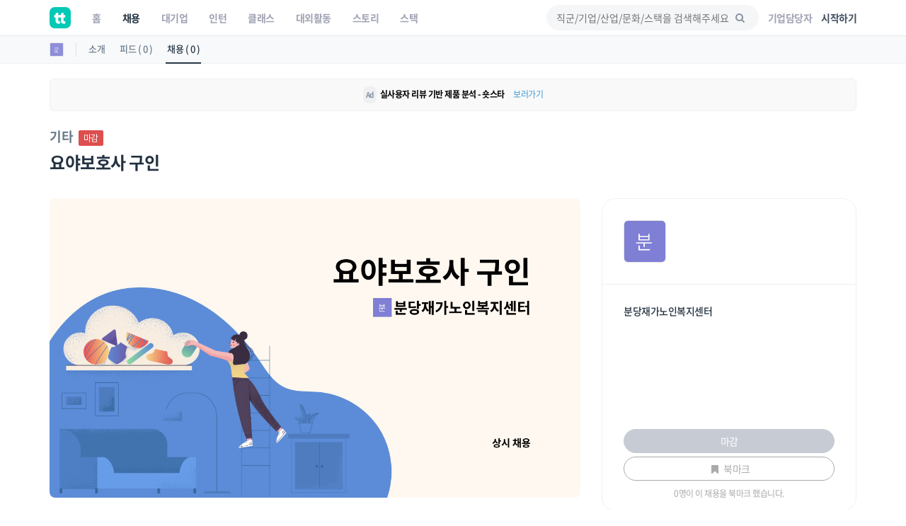

--- FILE ---
content_type: text/html; charset=UTF-8
request_url: https://www.theteams.kr/recruit/wanted/2458134
body_size: 41780
content:
<!DOCTYPE html>
<html lang="ko">
<head>
	<meta http-equiv="X-UA-Compatible" content="IE=edge">

	<meta name="naver-site-verification" content="03a49d352b96857e6766738866ca0a8acc6b1043" />
	<meta name="yandex-verification" content="76594995254fcc42" />

	<meta charset="utf-8">
	<meta name="viewport" content="width=device-width, initial-scale=1, maximum-scale=1, shrink-to-fit=no">

	<meta name="google-site-verification" content="r8TCIR7hTtfTh_x8vsS849kUrSsBmiDFL1fUEsJEffE" />
	<meta name="facebook-domain-verification" content="jhwvt8s4d9r13zqprv1a9q8u8ib8f8" />
	<link rel="alternate" hreflang="ko" href="https://www.theteams.kr/" />

						<title>분당재가노인복지센터 : 요야보호사 구인 | 더팀스</title>
			
	<!-- appstore link -->
	<!-- <meta name="apple-itunes-app" content="app-id=1449948323">
	<meta property="al:ios:app_store_id" content="1449948323">
	<meta property="al:ios:app_name" content="더팀스"> -->
	<meta name="apple-itunes-app" content="app-id=1449948323">
	<meta name="google-play-app" content="app-id=com.theteams.android">

	<meta name="description" content="나와 맞는 스타트업, 강소기업, 중견기업의 기업문화를 더팀스에서 발견하세요!">
			<meta name="keywords" content=" 더팀스, 스타트업 채용, 기업문화, 스타트업 팀 빌딩, 스타트업 인턴, 인턴, 스타트업 투자, THE TEAMS, THETEAMS, theteams, 더팀즈, 중소기업 채용, 중견기업 채용, 대학교 창업 동아리, co-founder, startup, recruiting, career">
	

	<meta property="fb:app_id" content="1186339821395765"/>
	<meta property="og:url" content="https://www.theteams.kr/recruit/wanted/2458134">
	<link rel="canonical" href="https://www.theteams.kr/recruit/wanted/2458134">
	<meta property="og:locale" content="ko_KR">
	<meta property="og:type" content="website" />
	<!-- <meta property="og:image" content="https://www.theteams.kr/includes/img/og_thumbnail.png"> -->

	<!-- startup2021 임시 -->
			<meta property="og:image" content="https://www.theteams.kr/includes/uploads/recruit/분당재가노인복지센터_20230830.png"/> <!--/favicon.png-->
		<meta property="og:title" content="요야보호사 구인 by 분당재가노인복지센터"/>
		<meta property="og:site_name" content="더팀스"/>
		<meta property="og:description" content="커리어 성장을 위한 모든 정보, 더팀스" />
			<link rel="canonical" href="https://www.theteams.kr/recruit/wanted/2458134">

			
	<!-- smartbanner -->
	<meta name="smartbanner:title" content="더팀스 - 나만의 취업 기준을 완성하는 채용앱">
	<meta name="smartbanner:author" content="더팀스">
	<meta name="smartbanner:price" content="FREE">
	<meta name="smartbanner:price-suffix-apple" content=" - On the App Store">
	<meta name="smartbanner:price-suffix-google" content=" - In Google Play">
	<meta name="smartbanner:icon-apple" content="/includes/img/logo_round.svg">
	<meta name="smartbanner:icon-google" content="/includes/img/logo_round.svg">
	<meta name="smartbanner:button" content="앱에서 이용해보기">
	<meta name="smartbanner:button-url-apple" content="https://apps.apple.com/us/app/apple-store/id1449948323">
	<meta name="smartbanner:button-url-google" content="https://play.google.com/store/apps/details?id=com.theteams.android">
	<meta name="smartbanner:enabled-platforms" content="android,ios">
	<meta name="smartbanner:close-label" content="다음에 할게요">

	<link rel="stylesheet" href="/includes/lib/smartbanner/smartbanner.css?v=6704">
	<script src="/includes/lib/smartbanner/smartbanner.js?v=4586" type="4e49d46bb7c42f656745fb42-text/javascript"></script>

	<!-- app ios, android hide -->
	<style media="screen">
	.smartbanner{ display: none; }
	</style>
	<!-- Favicons-->
			<link rel="shortcut icon" href="https://www.theteams.kr/includes/img/favicon.png" type="image/x-icon">
		<link rel="apple-touch-icon" type="image/x-icon" href="https://www.theteams.kr/includes/img/icon_57.png">
		<link rel="apple-touch-icon" type="image/x-icon" sizes="72x72" href="https://www.theteams.kr/includes/img/icon_72.png">
		<link rel="apple-touch-icon" type="image/x-icon" sizes="114x114" href="https://www.theteams.kr/includes/img/icon_114.png">
		<link rel="apple-touch-icon" type="image/x-icon" sizes="120x120" href="https://www.theteams.kr/includes/img/icon_120.png">
		<link rel="apple-touch-icon" type="image/x-icon" sizes="144x144" href="https://www.theteams.kr/includes/img/icon_144.png">
	

	<!-- BASE CSS -->
	<link href="https://www.theteams.kr/includes/css/base.css?v=292" rel="stylesheet">

	<!-- SPECIFIC CSS -->
	<link href="https://www.theteams.kr/includes/css/tabs.css?v=92" rel="stylesheet">

	<link rel="stylesheet" type="text/css" href="https://www.theteams.kr/includes/css/v2/common.css?v=5940"/>
	<link rel="stylesheet" type="text/css" href="https://www.theteams.kr/includes/css/v2/section.css?v=3758"/>

	<!-- Modernizr -->
	<script src="https://www.theteams.kr/includes/js/modernizr.js" type="4e49d46bb7c42f656745fb42-text/javascript"></script>

	<!--[if lt IE 9]>
	<script src="https://www.theteams.kr/includes/js/html5shiv.min.js"></script>
	<script src="https://www.theteams.kr/includes/js/respond.min.js"></script>
	<![endif]-->

	<!-- Common scripts -->
	<script src="https://www.theteams.kr/includes/js/jquery-1.11.2.min.js" type="4e49d46bb7c42f656745fb42-text/javascript"></script>

	<!-- validate -->
	<script src="https://www.theteams.kr/includes/js/validate.js" type="4e49d46bb7c42f656745fb42-text/javascript"></script>
	<script src="https://www.theteams.kr/includes/js/tabs.js" type="4e49d46bb7c42f656745fb42-text/javascript"></script>
	<script src="https://www.theteams.kr/includes/js/device.min.js" type="4e49d46bb7c42f656745fb42-text/javascript"></script>

	<script async src="https://pagead2.googlesyndication.com/pagead/js/adsbygoogle.js" type="4e49d46bb7c42f656745fb42-text/javascript"></script>
	<script type="4e49d46bb7c42f656745fb42-text/javascript">
	(adsbygoogle = window.adsbygoogle || []).push({
		google_ad_client: "ca-pub-3771462751773908",
		enable_page_level_ads: true
	});
	</script>


	
		<script type="4e49d46bb7c42f656745fb42-text/javascript">
		// (function(h,o,t,j,a,r){
		// h.hj=h.hj||function(){(h.hj.q=h.hj.q||[]).push(arguments)};
		// h._hjSettings={hjid:240038,hjsv:5};
		// a=o.getElementsByTagName('head')[0];
		// r=o.createElement('script');r.async=1;
		// r.src=t+h._hjSettings.hjid+j+h._hjSettings.hjsv;
		// a.appendChild(r);
		// })(window,document,'//static.hotjar.com/c/hotjar-','.js?sv=');
		</script>

		<!-- GA -->
		<script type="4e49d46bb7c42f656745fb42-text/javascript">
		(function(i,s,o,g,r,a,m){i['GoogleAnalyticsObject']=r;i[r]=i[r]||function(){
			(i[r].q=i[r].q||[]).push(arguments)},i[r].l=1*new Date();a=s.createElement(o),
			m=s.getElementsByTagName(o)[0];a.async=1;a.src=g;m.parentNode.insertBefore(a,m)
		})(window,document,'script','//www.google-analytics.com/analytics.js','ga');
		ga('create', 'UA-71253628-1', 'auto');
		ga('send', 'pageview');
		</script>

					<!-- Google Tag Manager -->
			<noscript><iframe src="//www.googletagmanager.com/ns.html?id=GTM-NXS93H"
				height="0" width="0" style="display:none;visibility:hidden"></iframe></noscript>
				<script type="4e49d46bb7c42f656745fb42-text/javascript">(function(w,d,s,l,i){w[l]=w[l]||[];w[l].push({'gtm.start':
				new Date().getTime(),event:'gtm.js'});var f=d.getElementsByTagName(s)[0],
				j=d.createElement(s),dl=l!='dataLayer'?'&l='+l:'';j.async=true;j.src=
				'//www.googletagmanager.com/gtm.js?id='+i+dl;f.parentNode.insertBefore(j,f);
			})(window,document,'script','dataLayer','GTM-NXS93H');</script>
			<!-- End Google Tag Manager -->
		
		<!-- Global site tag (gtag.js) - Google Ads: 372947567 --> <script async src="https://www.googletagmanager.com/gtag/js?id=AW-372947567" type="4e49d46bb7c42f656745fb42-text/javascript"></script> <script type="4e49d46bb7c42f656745fb42-text/javascript"> window.dataLayer = window.dataLayer || []; function gtag(){dataLayer.push(arguments);} gtag('js', new Date()); gtag('config', 'AW-372947567'); </script>

		<!-- Facebook Pixel Code -->
		<script type="4e49d46bb7c42f656745fb42-text/javascript">
		!function(f,b,e,v,n,t,s){if(f.fbq)return;n=f.fbq=function(){n.callMethod?
			n.callMethod.apply(n,arguments):n.queue.push(arguments)};if(!f._fbq)f._fbq=n;
			n.push=n;n.loaded=!0;n.version='2.0';n.queue=[];t=b.createElement(e);t.async=!0;
			t.src=v;s=b.getElementsByTagName(e)[0];s.parentNode.insertBefore(t,s)}(window,
				document,'script','//connect.facebook.net/en_US/fbevents.js');

				fbq('init', '743197732477790');
				fbq('track', "PageView");
				fbq('track', 'ViewContent');
				</script>
				<noscript><img height="1" width="1" style="display:none"
					src="https://www.facebook.com/tr?id=743197732477790&ev=PageView&noscript=1"
					/></noscript>
					<!-- End Facebook Pixel Code -->

					<!-- naver A -->
					<script type="4e49d46bb7c42f656745fb42-text/javascript" src="//wcs.naver.net/wcslog.js"></script>
					<script type="4e49d46bb7c42f656745fb42-text/javascript">
					if(!wcs_add) var wcs_add = {};
					wcs_add["wa"] = "23d5b890bbe1e8";
					wcs_do();
					</script>
					<!-- end naver A -->

					
					
					<!-- /* Background pattern from Toptal Subtle Patterns */ -->
				</head>
<body>

<div id="fb-root"></div>
<style>
.tt_navbar {
  background: #fff;
  z-index: 100000;
}

.tt_navbar .navbar-brand {
  float: inherit;
  padding: 10px 15px;
}

.tt_navbar .navbar-nav>li>a {
  color: var(--color-gray);
}

.tt_navbar .navbar-nav>.active>a,
.tt_navbar .navbar-nav>.active>a:focus,
.tt_navbar .navbar-nav>.active>a:hover {
  color: var(--text_color_dark_black);
  background: none;
}

.tt_navbar .navbar-toggle {
  float: inherit;
  margin-left: 15px;
  margin-right: 0;
  border: none;
  padding-left: 0;
  padding-right: 0;
}

.tt_navbar .navbar-toggle:focus,
.tt_navbar .navbar-toggle:hover {
  background: #fff;
}

.tt_navbar .navbar-collapse {
  width: 100%;
  margin: 0;
  /* padding: 0 !important; */
  /* overflow-x: hidden !important; */
}

.tt_navbar .menu_right {
  height: 50px;
  list-style: none;
  margin: 0;
  display: flex;
  align-items: center;
  /* margin: 0; */
}

.tt_navbar .input_search {
  width: 100%;
  background: var(--color-light-gray);
  border: none;
  border-radius: 50px;
  height: 36px;
  font-size: 14px;
  padding-left: 14px;
  padding-right: 39.2px;
  outline: none;
}

.tt_navbar .input_search:placeholder {
  color: #A1A4B4;
}

.tt_navbar .tt-menu.tt-open {
  position: fixed !important;
  top: 50px !important;
  width: 100%;
  min-height: 200px;
  background: #fff;
  padding-top: 10px;
  padding-bottom: 10px;
}

.tt_navbar .twitter-typeahead {
  width: 100%;
}

.tt_navbar .badge_search {
  color: var(--color-dark-gray);
  border: 1px solid #6A7A8C;
  width: fit-content;
  font-size: 12px;
  border-radius: 50px;
  padding: 5px 15px;
  margin-right: 5px;
  cursor: pointer;
  display: inline-block;
  margin-top: 10px;
}

.tt_navbar .cancel {
  white-space: nowrap;
  margin-right: 10px;
}

.tt_navbar .input_search_container {
  display: flex;
  align-items: center;
  height: 50px;
}

.tt_navbar .input_search_container #bloodhound {
  width: 100%;
}

.tt_navbar .input_with_icon {
  position: relative;
}

.tt_navbar .input_with_icon i {
  position: absolute;
  right: 16px;
  z-index: 999;
  line-height: 36px;
  /* color: var(--color-gray); */
  color: #8994A2;
  margin-top: -1px;
}

.tt_navbar .keyword_container {
  padding-top: 13px;
  padding-bottom: 20px;
}

.tt_navbar .keyword_container .history_container p,
.tt_navbar .keyword_container .popular_container p {
  margin-bottom: 0;
}

.tt_navbar .keyword_container .history_container {
  margin-bottom: 20px;
}


.tt_navbar .icon_search_mobile i {
  font-size: 18px;
  color: #8794A3;
}

.nav_position_profile {
  line-height: 2 !important;
}

.open .nav_position_profile img {
  border: 2px solid rgba(0,0,0,0.1);
}
@media (max-width: 768px) {
  .tt_navbar .icon_search_web {
    display: none;
  }

  .tt_navbar .icon_search_mobile {
    display: block;
  }
}

@media (min-width: 768px) {
  .tt_navbar .icon_search_web {
    display: block;
    width: 300px;
  }

  .tt_navbar .icon_search_mobile {
    display: none;
  }
}
</style>

<style>
  .alert-google-chrome {
    background: #0AC0AE;
    color: #fff;
    margin-bottom: 0;
    border-radius: 0;
  }

  .alert-google-chrome a {
    color: #fff;
  }

  .alert-google-chrome .logo_container {
    /* font-size: 14px; */
    text-align: left;
  }

  .alert-google-chrome .text_container {
    font-size: 16px;
    text-align: center;
  }

  .alert-google-chrome .close_container {
    font-size: 14px;
    text-align: right;
    color: #C7FFF9;
  }

  @media (max-width: 992px) {
    .alert-google-chrome .logo_container {
      display: none;
    }

    .alert-google-chrome .close_container .close_text {
      display: none;
    }
  }
</style>


<nav class="navbar navbar-default navbar-fixed-top tt_navbar">
  <div class="container nav_container">
    <div class="navbar-header">
      <button type="button" class="navbar-toggle collapsed" data-toggle="collapse" data-target="#bs-example-navbar-collapse-1" aria-expanded="false">
        <span class="icon-bar no-before"></span>
        <span class="icon-bar no-before"></span>
        <span class="icon-bar no-before"></span>
      </button>
      <a class="navbar-brand" href="/">
        <img src="/includes/img/logo_round.svg" width="30" height="30">
      </a>
    </div>

    <div class="pull-right">
      <ul class="menu_right" style="padding-left: 0;">
        <li class="icon_search_web">
          <div class="input_with_icon">
            <i class="icon-search"></i>
            <input class="typeahead ellipsis-1 input_search toggle_nav_search" type="text" placeholder="직군/기업/산업/문화/스택을 검색해주세요" value="">
          </div>
        </li>
        <li class="icon_search_mobile">
          <i class="icon-search toggle_nav_search"></i>
        </li>
                  <li>
            <a href="/about/overview" class="text_color_gray" style="padding-left: 13px; padding-right: 13px;"><b>기업담당자</b></a>
          </li>
          <li>
            <a href="#tlogin" class="text_color_dark_gray"><b>시작하기</b></a>
          </li>
              </ul>
    </div>

    <div class="collapse navbar-collapse" id="bs-example-navbar-collapse-1">
      <ul class="nav navbar-nav text-center">
        <li ><a href="/"><b>홈</b></a></li>
        <li class="active"><a href="/recruit"><b>채용</b></a></li>
        <li ><a href="/recruit_big"><b>대기업</b></a></li>
        <li ><a href="/intern"><b>인턴</b></a></li>
        <li ><a href="/prime"><b>클래스</b></a></li>
        <li ><a href="/activities"><b>대외활동</b></a></li>
        <li ><a href="/story"><b>스토리</b></a></li>
        <li ><a href="/stack"><b>스택</b></a></li>
      </ul>
    </div>
  </div>

  <div class="container search_container" style="display: none;">
    <div class="input_search_container">
      <button type="button" class="all-unset cancel toggle_nav_search">취소</button>
      <div id="bloodhound">
        <form action="/results" method="get" id="search">
          <div class="input_with_icon">
            <i class="icon-search" onclick="if (!window.__cfRLUnblockHandlers) return false; enterkey('button')" data-cf-modified-4e49d46bb7c42f656745fb42-=""></i>
            <input class="typeahead ellipsis-1 input_search" type="text" placeholder="직군/기업/산업/문화/스택을 검색해주세요" name="search_query" onkeyup="if (!window.__cfRLUnblockHandlers) return false; enterkey('input')" value="" data-cf-modified-4e49d46bb7c42f656745fb42-="">
          </div>
        </form>
      </div>
    </div>
    <div class="keyword_container">
      <div class="history_container">
        <p><b>최근 검색어</b><button class="all-unset pull-right" onclick="if (!window.__cfRLUnblockHandlers) return false; removeAllSearchHistory()" style="color: #C8CBD2;" data-cf-modified-4e49d46bb7c42f656745fb42-="">지우기</button></p>
        <div></div>
      </div>
      <div class="popular_container">
        <p><b>어제 가장 많이 검색한 키워드</b></p>
        <div></div>
      </div>
    </div>
  </div>

  <!-- <div class="alert alert-google-chrome alert-dismissible" style="display: none;">
    <div class="container">
      <div class="row">
        <div class="col-md-2 logo_container">
          <img src="/includes/img/theteams_logo_w.png" style="width: 82px; margin-bottom: 4px; margin-left: 10px;">
        </div>
        <div class="col-md-8 text_container">
          <b class="font-size-16"><a href="https://www.google.co.kr/chrome/?brand=CHBD&gclid=EAIaIQobChMIj-Ot8MHi6gIVQteWCh0m2AyQEAAYASAAEgJ_wfD_BwE&gclsrc=aw.ds" target="_blank"><u>Google Chrome 브라우저</u></a>로 더 빠르고 쾌적한 환경에서 이용하세요!</b>
        </div>
        <div class="col-md-2 close_container">
          <span class="close_text">3일 동안 보지 않기</span><a href="#" class="close" data-dismiss="alert" aria-label="close">&times;</a>
        </div>
      </div>
    </div>
  </div> -->
</nav>

<!-- 추후에 고쳐서, 다시 올림 -->
<!-- <div class="alert alert-notice1 alert-dismissible" role="alert">
  <p style="font-size: 12px; font-weight: 700;">웹 알림 설정</p>
  <p style="font-size: 12px; color: #99a5a8; margin-top:-4px;">새 소식 받아보기<img src="/includes/img/emoji/emoji_fairy.svg" style="margin-left:3px; margin-top: -3px; width: 15px;" alt="alert icon"></p>
</div> -->

<script src="https://www.theteams.kr/includes/js/typeahead/dist/typeahead.bundle.min.js" type="4e49d46bb7c42f656745fb42-text/javascript"></script>
<script src="https://www.theteams.kr/includes/js/nav.js?v=57116" type="4e49d46bb7c42f656745fb42-text/javascript"></script> <!---->
<script type="4e49d46bb7c42f656745fb42-text/javascript">
  var mobile_search_act = 0;

  $(document).on('click','.nav_search_mobile_i',function(){
  	mobile_search_act = !mobile_search_act;
  	if (mobile_search_act) {
  		$('.nav_search_mobile_i').css({ color: '#000'	});
  		$('.search_nav').attr('style','display: block !important');
  	}else{
  		$('.nav_search_mobile_i').css({	color: '#aaa'	});
  		$('.search_nav').attr('style','display: none');
  	}
  });

  $(document).ready(function(){
  	// 모바일 사이드바
  	// when opening the tn_sidebar
  	$('#tn_sidebarCollapse').on('click', function () {
  		// open tn_sidebar
  		$('#tn_sidebar').addClass('active');
  		$('#tn_sidebar').attr('style','box-shadow: 3px 3px 3px rgba(0, 0, 0, 0.2)');
  		// fade in the tt-overlay
  		$('.tt-overlay').fadeIn();
  		$('.collapse.in').toggleClass('in');
  		// $('a[aria-expanded=true]').attr('aria-expanded', 'false');
  	});

  	// if tn_dismiss or tt-overlay was clicked
  	$('#tn_dismiss, .tt-overlay').on('click', function () {
  		// hide the tn_sidebar
  		$('#tn_sidebar').removeClass('active');
  		$('#tn_sidebar').attr('style','box-shadow: none');
  		// fade out the tt-overlay
  		$('.tt-overlay').fadeOut();
  	});
  });
</script>
<script type="4e49d46bb7c42f656745fb42-text/javascript">
  $(document).ready(function(){
    //최근 검색 키워드 가져오기
    var searchHistory = JSON.parse(localStorage.getItem("searchHistory"));
    if(searchHistory) {
      for (var i = searchHistory.length -1; i >= 0; i--) {
        $('.history_container>div').append('<div class="badge_search" style="border: 1px solid #E9EBEE;"><span onclick="setInputValue(\'' + searchHistory[i].keyword +'\')">' + searchHistory[i].keyword + '</span><i class="icon-cancel" onclick="removeSearchHistory(this, ' + i + ')"></i></div>');
      }
    }

    //어제 가장 많이 검색한 키워드 가져오기
    $.ajax({
     type : "POST",
     dataType: "JSON",
     url : '/api/get_popular_keyword',
     success : function(data){
       var html = '';
       for (var i = 0; i < data.search_log.length; i++) {
         html += '<div class="badge_search" onclick="setInputValue(\'' + data.search_log[i] +'\')">' + data.search_log[i] + '</div>';
       }
       $('.popular_container>div').html(html);
     },
     error: function(request, status, error) {
       console.log("code:"+request.status+"\n"+"message:"+request.responseText+"\n"+"error:"+error);
     },
   });

   //검색바 토글
   $('.toggle_nav_search').on('click', function () {
     $('.nav_container').toggle();
     $('.search_container').toggle();

     if($('.search_container').is(":visible")) {
       $('input[name=search_query]').focus().setCursorPosition ( $("input[name=search_query]").val().length );
       $('.tt-overlay').fadeIn();
     } else {
       $('.tt-overlay').fadeOut();
       $('input[type=text].toggle_nav_search').val($('input[name=search_query]').val());
     }
   });

   $('.tt-overlay').on('click', function () {
     $('.tt-overlay').fadeOut();
     $('input[type=text].toggle_nav_search').val($('input[name=search_query]').val());
     $('.nav_container').toggle();
     $('.search_container').toggle();
   });
  });

  $.fn.setCursorPosition = function(pos) {
    this.each(function(index, elem) {
      if (elem.setSelectionRange) {
        elem.setSelectionRange(pos, pos);
      } else if (elem.createTextRange) {
        var range = elem.createTextRange();
        range.collapse(true);
        range.moveEnd('character', pos);
        range.moveStart('character', pos);
        range.select();
      }
    });
    return this;
  };

  function setInputValue(keyword) {
    $('input[name=search_query]').val(keyword);
    addSearchHistory(keyword);
    location.href = "/results?search_query=" + keyword;
  }

  function enterkey(kind) {
    if(kind == 'button') {
      addSearchHistory($('input[name=search_query]').val().trim());
      $( "form#search" ).submit();
    } else if(kind == 'input') {
      if (window.event.keyCode == 13) {
        addSearchHistory($('input[name=search_query]').val().trim());
        $( "form#search" ).submit();
      }
    }
  }

  function addSearchHistory(keyword) {
    var searchHistory = (JSON.parse(localStorage.getItem("searchHistory")) || []).slice(-9);
    var pushFlag = true;

    searchHistory.forEach(function(currentValue, index, array) {
      if(currentValue.keyword == keyword) {
        searchHistory.push(searchHistory.splice(index, 1)[0]);
        pushFlag = false;
      }
    });

    if(pushFlag) {
      searchHistory.push({
        'keyword': keyword,
      });
    }

    localStorage.setItem("searchHistory", JSON.stringify(searchHistory));
  }


  function removeSearchHistory(obj, idx) {
    var searchHistory = JSON.parse(localStorage.getItem("searchHistory"));

    searchHistory.splice(idx, 1);
    searchHistory = JSON.stringify(searchHistory);
    localStorage.setItem("searchHistory", searchHistory);
    $(obj).parent().remove();
  }

  function removeAllSearchHistory() {
    localStorage.removeItem("searchHistory");
    $('.history_container>div').html('');
  }

  // 추천 검색어
  const searchIndexes = new Bloodhound({
    datumTokenizer: datum => Bloodhound.tokenizers.whitespace(datum.value),
    queryTokenizer: Bloodhound.tokenizers.whitespace,
    remote: {
      url: '/api/get_search_indexes?query=%QUERY',
      wildcard: '%QUERY',
      filter: data => $.map(data.indexes, index => ({
        value: index.si_keyword
      }))
    }
  });

  searchIndexes.initialize();

  $('.typeahead').typeahead(null, {
    displayKey: 'value',
    source: searchIndexes.ttAdapter(),
    templates: {
      suggestion: function(data){
        return '<div class="container font-size-16 text_color_dark_gray" style="padding-top: 10px; cursor: pointer;" onclick="setInputValue(\'' + data.value + '\')">' + data.value + '<hr style="margin: 10px 0 0 0;"/></div>';
      }
    },
  });
</script>

<script type="4e49d46bb7c42f656745fb42-text/javascript">
  function setCookie(cname, value, expire) {
     var todayValue = new Date();
     todayValue.setDate(todayValue.getDate() + expire);
     document.cookie = cname + "=" + encodeURI(value) + "; expires=" + todayValue.toGMTString() + "; path=/;";
  }

  function getCookie(name) {
   var cookieName = name + "=";
   var x = 0;
   while ( x <= document.cookie.length ) {
      var y = (x+cookieName.length);
      if ( document.cookie.substring( x, y ) == cookieName) {
         if ((lastChrCookie=document.cookie.indexOf(";", y)) == -1)
            lastChrCookie = document.cookie.length;
         return decodeURI(document.cookie.substring(y, lastChrCookie));
      }
      x = document.cookie.indexOf(" ", x ) + 1;
      if ( x == 0 )
         break;
      }
   return "";
  }

  function getBrowserType(){ //브라우저 체크
    var agt = navigator.userAgent.toLowerCase();
    if (agt.indexOf("chrome") != -1) return 'Chrome';
    if (agt.indexOf("opera") != -1) return 'Opera';
    if (agt.indexOf("staroffice") != -1) return 'Star Office';
    if (agt.indexOf("webtv") != -1) return 'WebTV';
    if (agt.indexOf("beonex") != -1) return 'Beonex';
    if (agt.indexOf("chimera") != -1) return 'Chimera';
    if (agt.indexOf("netpositive") != -1) return 'NetPositive';
    if (agt.indexOf("phoenix") != -1) return 'Phoenix';
    if (agt.indexOf("firefox") != -1) return 'Firefox';
    if (agt.indexOf("safari") != -1) return 'Safari';
    if (agt.indexOf("skipstone") != -1) return 'SkipStone';
    if (agt.indexOf("msie") != -1) return 'Internet Explorer';
    if (agt.indexOf("rv:11.0") != -1) return 'Internet Explorer';
    if (agt.indexOf("netscape") != -1) return 'Netscape';
    if (agt.indexOf("mozilla/5.0") != -1) return 'Mozilla';
  }

  if(getBrowserType() != 'Chrome' && getBrowserType() != 'Safari') {
    if(!getCookie('close-alert-google-chrome')) {
      $('.alert-google-chrome').show();
    }
  }

  $('.alert-google-chrome').on('close.bs.alert', function () {
    setCookie("close-alert-google-chrome", true, 3);
  });
</script>

<div class="tt-overlay"></div>
<script type="4e49d46bb7c42f656745fb42-text/javascript">
  var filter = "win16|win32|win64|mac|macintel";
  if( navigator.platform ){
    if(!(filter.indexOf(navigator.platform.toLowerCase())<0)){ //pc일 경우.
      /*토큰 값이 없으면 보여주기.*/
          }
  }
</script>
<style>
.rec_like_sq_textbub::before {
	content: "";
	position: absolute;
	right: 100%;
	top: 10px;
	left: 8px;
	width: 0;
	height: 0;
	border-top: 5px solid transparent;
	border-right: 8px solid #f1f1f1;
	border-bottom: 5px solid transparent;
}
/* 지원시, 이력서 포함 디자인 일시적 수정. */
.pub_md_checkbox{
	height: 44px;
}
.plupload_header{
	display: none;
}
.myp_upload_section{
	display:none;
}
.myp_resume_option_choice{
	display:block;
	margin-top:0px;
}
.tm_company_follow_bookmark_reverse{
	background: #ABABAB;
	border-color: #aaa;
	color: #ccc;
}
.read_more1, .read_more2, .read_more3{
	max-height: 150px;
	overflow:hidden;

}
.nav-toggle, .nav-toggle2, .nav-toggle3{
	cursor:pointer;
	color:#00bcbd;
}
.gradient, .gradient2, .gradient3{
	display: block;
	position: absolute;
	bottom: 17px;
	left: 0px;
	right: 0px;
	z-index: 1;
	height: 122px;
	/* margin-bottom:8px; */
	background: -webkit-linear-gradient( top, rgba( 255,255,255,0) 5%, rgba( 255,255,255,.95) 95%);
	background: linear-gradient( to bottom, rgba( 255,255,255,0) 5%, rgba( 255,255,255,.95) 95%);
}

.camp_card {
  border-radius: 16px;
  border: 1px solid #dedede;
  overflow: hidden;
  margin-bottom: 14px;
}

@media(min-height:768px){
	.tm_apply_nav{
		display : none;
	}

	.mobile_block {
		display:none;
	}
}
@media(max-width:768px){
	.rc_wanted_style_mtop{
		margin-top:10px;
	}
	.mobile_hidden{
		display : none;
	}
	.mobile_block {
		display: block;
	}

	.tm_apply_nav{
		display : block;
	}

	.url_container .col-sm-2,
	.email_container .col-sm-2 {
		margin-top: 16px !important;
	}

}

@media (min-width:768px){
	.url_container .col-sm-2,
	.email_container .col-sm-2 {
		padding-left: 16px !important;
	}
}

.guide_emoji {
  width: 24px;
  height: auto;
}
#sidebar-container {
    position: static;
}

.disabled_container {
	background: #EBEBEB;
}
</style>
<link rel="stylesheet" type="text/css" href="https://www.theteams.kr/includes/css/teams.css?v=922"/>
<link rel="stylesheet" type="text/css" href="https://www.theteams.kr/includes/js/slick/slick.css"/>
<link rel="stylesheet" type="text/css" href="https://www.theteams.kr/includes/js/slick/slick-theme.css"/>
<link rel="stylesheet" type="text/css" href="https://www.theteams.kr/includes/js/zoom/css/zoom.css"/>
<link href="https://www.theteams.kr/includes/js/plupload/js/jquery.plupload.queue/css/jquery.plupload.queue.css" rel="stylesheet">
<link rel="stylesheet" type="text/css" href="https://cdnjs.cloudflare.com/ajax/libs/Swiper/5.4.2/css/swiper.min.css"/>

<script type="4e49d46bb7c42f656745fb42-text/javascript" src="https://ssl.pstatic.net/adimg3.search/adpost/js/adpost_show_ads_v2.min.js"></script>



<div class="top_nav_black"></div>

<div class="side_nav_settings_wrap">
	<div class="container">
		<div class="side_nav_setting_profile_wrap">
			<div class="side_nav_setting_profile_link">
				<img src="https://www.theteams.kr/includes/uploads/company_profile/분당재가노인복지센터_20210309.png" alt="" class="side_nav_setting_profile">
			</div>
		</div>
		<ul class="nav nav-tabs">
			<li class="side_nav_set_list_tab_li "><a class="side_nav_set_list_a" href="/teams/436324">소개</a></li>
			<li class="side_nav_set_list_tab_li "><a class="side_nav_set_list_a" href="/teams/436324/feeds">피드 ( 0 )</a></li>
			<li class="side_nav_set_list_tab_li active"><a class="side_nav_set_list_a" href="/teams/436324/recruits">채용 ( 0 )</a></li>
		</ul>
	</div>
</div>

<style media="screen">
	/* 2020-06-09 */
	.tm_main_slider_text {
		margin-left: 0;
		margin-top: 0;
		color: #8794A3;
	}
	.tm_slider_img_round {
		border-radius: 20px;
		transition: all .2s ease-out!important;
	}
	.tm_slider_img_round:hover {
		box-shadow: 0 2px 8px rgb(77, 89, 105);
	}
	.swiper-container {
		overflow: visible;
	}
	.tm_main_common_design01 {
		border-radius: 20px;
		transition: all .2s ease-out!important;
	}
	.tm_main_common_design01:hover{
		box-shadow: 0 2px 8px rgb(232, 233, 236);
		-ms-transform: translateY(-1px);
		transform: translateY(-1px);
	}
	ul.tm_profile_list:hover {
		border-radius: 20px;
	}
	.tm_slider_overflow {
		overflow: hidden;
	}
	.tm_recruit_inline_block {
		display: inline-block;
		margin-right: 10px;
	}
	.tm_recruit_nav_link {
		font-size: 16px;
		font-weight: bold;
		margin-right: 10px;
	}
	.tm_recruit_nav_link_active {
		border-bottom: 2px solid #3f9ad6;
	}
	.tm_footer_info_wrap {
		background: #f1f1f1;
		border-radius: 20px;
		padding-top: 30px;
		padding-bottom: 30px;
	}
	.tm_mgt_title {
		font-size: 24px;
		font-weight: bold;
		margin-bottom: 38px;
	}
	.tm_mgt_title2 {
		font-size: 24px;
		font-weight: bold;
		margin-bottom: 38px;
	}
	.tm_info_header_height {
		height: auto;
		display: block;
		border-radius: 20px;
		overflow: hidden;
	}
	.tm_info_header_round {
		margin-top: 60px;
	}
	.tm_company_info_numbers {
	}
	.sub_header_zindex {
		z-index: 99;
	}
	.tm_info_title_container_pdt {
		padding-top: 100px;
	}
	.tm_company_follow_overlay {
		background: rgba(0, 188, 189, 0.3);
	}
	.tm_company_unfollow {
		color: #aaa;
		border-color: #aaa;
	}
  .rc_categories_name {
    margin-top: 26px;
    margin-right: 5px;
    color: #6A7A8C;
    display: inline-block;
    font-size: 18px;
    font-weight: bold;
  }
  .tm_company_follow_rec_apply {
    background: #00BCBD;
    color: #fff;
  }
  .tm_company_follow_bookmark {
    /* background: #00BCBD; */
    border-color: #aaa;
    color: #aaa;
  }
  .tm_company_follow_bookmark:hover {
    background: #aaa;
    border-color: #aaa;
    color: #fff;
  }
  .rc_bookmark_text {
    font-size: 12px;
    text-align: center;
    color: #aaa;
    display: block;
    margin-bottom: 0px;
    margin-top: 4px;
  }
  .tm_main_company_info_wrap {
    height: auto;
  }
  .rc_mgt20 {
    margin-top: 20px;
  }
</style>

<div class="tm_white_main_wrap ">
	<div class="container">

		<!-- 스타트업 온라인 채용박람회 -->
		<style media="screen">
		#confetti_event {
			display: flex;
			align-items: center;
			justify-content: center;
		}
		.startupfair_wb {
			background-image: url('https://theteams.kr/includes/uploads/partner_files/megastudyacademy_service_pm_pc3.png');
			/* background-size: cover;  */
			background-size:contain;
			background-position:center;
			background-repeat: no-repeat;
			border-radius: 20px; border: 1px solid #e0e5eb; height:70px;
			margin-top: 10px;
		}

		.ad_img_samsung {
			background-image: url('https://www.theteams.kr/includes/img/ad/recruit_web_samsung_academy.jpg');
			background-size:contain;
			background-position:center;
			background-repeat: no-repeat;
			border-radius: 20px;
			/* border: 1px solid #e0e5eb; */
			/* height:70px; */
			margin-top: 10px;
			padding:23px;
		}


		@media (max-width: 576px) {
			.startupfair_wb {
				background-image: url('https://theteams.kr/includes/uploads/partner_files/megastudyacademy_service_pm_mo2.png');
				background-position: center;
				height: 60px;
			}

			.ad_img_samsung {
				background-image: url('https://www.theteams.kr/includes/img/ad/recruit_mobile_samsung_academy.jpg');
				background-position: center;
				height: 50px;
			}

		}
		</style>

			<!-- <div id="confetti_event">
		<div class="row" style="width:100%">
			<div class="col-xs-12 col-sm-12 col-md-12 col-lg-12 company_picture_1_container" style="padding:0;">
				<a href="" target="_blank">
					<div class="company_picture_1 "></div>
				</a>
			</div>
		</div>
	</div> -->

	
		<!-- <div class="" style=" margin-top:15px;">
		<a href="" target="_blank">
			<div class="box" style="padding:10px 16px; background:#F9F9F9; border:1px solid #EEF0F2; border-radius:7px;">
				<div class="" style="display:flex; justify-content: space-around; font-size:12px; align-items:baseline; white-space:nowrap; overflow:hidden;">
					<div class="" style="display:flex; align-items:baseline;">
						<div style="color:#8794A3; background:#EEF0F2; padding:2px 4px; border-radius:7px; white-space:nowrap; overflow:hidden; font-size:10px; margin-right:5px;">
							<b>Ad</b>
						</div>
						<div class="" style="white-space:nowrap; overflow:hidden;">
							<span style="color:#000;font-weight:bold"></span> <span>&nbsp;&nbsp;&nbsp; 바로가기</span>
						</div>
					</div>
				</div>
			</div>
		</a>
	</div> -->
			<div class="" style=" margin-top:15px;">
		<a href="https://www.shortstar.kr/" target="_blank">
			<div class="box" style="padding:10px 16px; background:#F9F9F9; border:1px solid #EEF0F2; border-radius:7px;">
				<div class="" style="display:flex; justify-content: space-around; font-size:12px; align-items:baseline; white-space:nowrap; overflow:hidden;">
					<div class="" style="display:flex; align-items:baseline;">
						<div style="color:#8794A3; background:#EEF0F2; padding:2px 4px; border-radius:7px; white-space:nowrap; overflow:hidden; font-size:10px; margin-right:5px;">
							<b>Ad</b>
						</div>
						<div class="" style="white-space:nowrap; overflow:hidden;">
							<span style="color:#000;font-weight:bold">실사용자 리뷰 기반 제품 분석 - 숏스타</span> <span>&nbsp;&nbsp;&nbsp; 보러가기</span>
						</div>
					</div>
				</div>
			</div>
		</a>
	</div>
	
	
	<script type="4e49d46bb7c42f656745fb42-text/javascript">
	const colors = [
		'#FF4143',
		'#50C5DC',
		'#F7B42E',
	];

	function createElements(root, elementCount) {
		return Array
		.from({ length: elementCount })
		.map((_, index) => {
			const element = document.createElement('div');
			element.classList = ['fetti'];
			const color = colors[index % colors.length];
			element.style['background-color']= color; // eslint-disable-line space-infix-ops
			element.style.width = '10px';
			element.style.height = '10px';
			element.style.borderTopLeftRadius = '10px';
			element.style.borderTopRightRadius = '8px';
			element.style.borderBottomLeftRadius = '6px';
			element.style.borderBottomRightRadius = '12px';
			element.style.position = 'absolute';
			element.style.opacity = 1;
			root.appendChild(element);
			return element;
		});
	}

	function randomPhysics(angle, spread, startVelocity) {
		const radAngle = angle * (Math.PI / 180);
		const radSpread = spread * (Math.PI / 180);
		return {
			x: 0,
			y: 0,
			wobble: Math.random() * 10,
			velocity: (startVelocity * 0.65) + Math.max(Math.random(), .35) * startVelocity,
			angle2D: -radAngle + ((0.5 * radSpread) - (Math.random() * radSpread)),
			angle3D: -(Math.PI / 4) + (Math.random() * (Math.PI / 2)),
			// angle3D: 0,
			tiltAngle: Math.random() * Math.PI
		};
	}

	function updateFetti(fetti, progress, decay) {
		/* eslint-disable no-param-reassign */
		fetti.physics.x += Math.cos(fetti.physics.angle2D) * fetti.physics.velocity;
		fetti.physics.y += Math.sin(fetti.physics.angle2D) * fetti.physics.velocity;
		fetti.physics.z += Math.sin(fetti.physics.angle3D) * fetti.physics.velocity;
		fetti.physics.wobble += 0.05;
		fetti.physics.velocity *= decay;
		fetti.physics.y += 3;
		fetti.physics.tiltAngle += 30.1;

		const { x, y, tiltAngle, wobble } = fetti.physics;
		const wobbleX = x + (10 * Math.cos(wobble));
		const wobbleY = y + (10 * Math.sin(wobble));
		const transform = `translate3d(${wobbleX}px, ${wobbleY}px, 0) rotateZ(${tiltAngle}deg)`;

		fetti.element.style.transform = transform;
		fetti.element.style.opacity = Math.min(1 - (progress * 4.2), 100 - y);

		/* eslint-enable */
	}

	function animate(root, fettis, decay) {
		const totalTicks = 200;
		let tick = 0;

		function update() {
			fettis.forEach((fetti) => updateFetti(fetti, tick / totalTicks, decay));

			tick += 1;
			if (tick < totalTicks) {
				requestAnimationFrame(update);
			} else {
				fettis.forEach((fetti) => root.removeChild(fetti.element));
			}
		}

		requestAnimationFrame(update);
	}

	function confetti(root, {
		angle = 90,
		decay = 0.88,
		spread = 120,
		startVelocity = 21,
		elementCount = 15
	} = {}) {
		const elements = createElements(root, elementCount);
		const fettis = elements.map((element) => ({
			element,
			physics: randomPhysics(angle, spread, startVelocity)
		}));
		animate(root, fettis, decay);
	}


	$(function() {
		$("#confetti_event").hover(function() {
			confetti($("#confetti_event")[0]);
		});
	});
</script>
	<div class="rc_categories_name">
		기타	</div>

	<div class="rec_done">마감</div> <!-- <div class="rec_time"><i class="icon-clock"></i> 1일전</div> -->
    
    
		<h3 class="tm_mgt_title">요야보호사 구인</h3>

	  <div class="row">
	    <div class="col-sm-8" id="main">
				<div class="row">
					<div class="col-md-12">
													<img src="https://www.theteams.kr/includes/uploads/recruit/분당재가노인복지센터_20230830.png" class="tm_img_item_thumbnail img-responsive lazy" data-src="https://www.theteams.kr/includes/uploads/recruit/분당재가노인복지센터_20230830.png" data-action="zoom" data-original="https://www.theteams.kr/includes/uploads/recruit/분당재가노인복지센터_20230830.png" alt="분당재가노인복지센터 - 요야보호사 구인 : 채용 메인 사진 (더팀스 제공)">
											</div>
				</div>

				<h3 class="tm_mgt_title rc_mgt20">모집 요강</h3>

				<div class="row">
					<div class="col-md-12">
						

			
			[직무내용]
			<pre>* 3등급 어르신(여)
   부축해서 거동가능
  실내에서 휠체어 이동
  주5일(6시간, 공단급여 3시간/비급여 3시간)

* 치매교육 이수하신분

* 신체활동지원, 일상생활지원</pre><br>
			

			[근무시간 및 형태]<br/>
			
				주 5일 근무
			
			
			<br/>
			
				(정오) 12시 00분~(오후) 3시 00분
			
			
			


			<br/><br/><br/>

			[급여조건]<br/>
			    - 시급
				12100원 이상
					
				
				



<br/><br/><br/>
		
			

			

			

			

			
			[자격면허]<br/>
					
						
							- 요양보호사1급
						
						

						
					
			

		
		

	

	
		<br/><br/><br/>[장애인채용희망여부]<br/>
		
			
			
			
			
				비희망
			
		
	

	
	<br/><br/><br/>[병역특례]<br/>
				
					
					- 비희망
				
			<br>

	<br>
	
	
	
	
	


					</div>
					<div class="col-md-12">
						<i class="icon-question" style="color:#8794A3;"></i>
						<a class="" href="#request" data-toggle="modal" role="button" style="color:#8794A3;border-bottom:1px solid #8794A3;">해당 채용 정보 문의 및 조회하기</a>

					</div>
				</div>

				<hr class="tm_hr_color">

									<script async src="https://pagead2.googlesyndication.com/pagead/js/adsbygoogle.js?client=ca-pub-3771462751773908" crossorigin="anonymous" type="4e49d46bb7c42f656745fb42-text/javascript"></script>
					<ins class="adsbygoogle"
						 style="display:block; text-align:center;"
						 data-ad-layout="in-article"
						 data-ad-format="fluid"
						 data-ad-client="ca-pub-3771462751773908"
						 data-ad-slot="4202775448"></ins>
					<script type="4e49d46bb7c42f656745fb42-text/javascript">
						 (adsbygoogle = window.adsbygoogle || []).push({});
					</script>
					<hr class="tm_hr_color">
				
				<h3 class="tm_mgt_title scrollfix">요약</h3>

				<div class="row">
					<div class="col-md-12">
						<div class="table-responsive">
							<table class="table table-striped">
								<tbody>
									<tr>
										<th colspan="2">채용 정보</th>
									</tr>
									<tr>
										<td>찾고 있는 업무</td>
										<td>
											기타											<!--  -->
										</td>
									</tr>
									<tr>
										<td>채용 형태</td>
										<td>경력</td>
									</tr>
									<tr>
										<td>채용 마감일</td>
										<td>

											<strong style="color: #EB3B5A;">
											2024-12-30										</strong>
										</td>
									</tr>
									<tr>
										<td>연봉 정보</td>
										<td>
											면접 후 결정										</td>
									</tr>
									<tr>
										</span><th colspan="2">특이사항</th>
									</tr>
																	</tbody>
							</table>
						</div>
					</div>
				</div>
	    </div>
			<div id="sidebar-container" class="col-sm-4 mobile_hidden" role="navigation">
	      <div id="sidebar">
					<div class="tm_main_company_info_wrap tm_main_common_design01">
						<div class="tm_company_info_numbers">
							<div class="tm_company_info_img_section">
								<img src="https://www.theteams.kr/includes/uploads/company_profile/분당재가노인복지센터_20210309.png" alt=""  class="img-responsive tm_img_company_150">
							</div>
						</div>
						<div class="tm_company_info_short">
							<h2 class="tm_h2_title_company_info">분당재가노인복지센터</h2>
							<p></p>
						</div>
						<div class="tm_company_info_button_wrap ">
							<div class="recruit_apply2" style="margin-bottom:5px;">
																	<a href="javascript:alert('지원이 마감 되었습니다.')" class="btn btn-primary btn-block tm_company_follow tm_company_follow_rec_apply" style="background: #C7CBD3;box-shadow: none;border-color:#c7cbd3;">마감</a>
															</div>

							<div class="remember_wrap">
																	<a href="#tlogin" class="btn btn-primary btn-block tm_company_follow tm_company_follow_bookmark"><i class="icon-bookmark"></i> 북마크</a>
								
							</div>
							<p class="rc_bookmark_text"><span class="remember_count">0</span>명이 이 채용을 북마크 했습니다.</p>
						</div>
					</div>
					<div class="" style=" margin-top:15px;">

												<a href="https://www.promote.kr/market?source=theteams_recruit_30">

							<div class="box" style="padding:10px 16px; background:#F9F9F9; border:1px solid #EEF0F2; border-radius:7px;">
								<div class="" style="display:flex; justify-content: space-around; font-size:12px; align-items:baseline; white-space:nowrap; overflow:hidden;">

									<div class="" style="display:flex; align-items:baseline;">
										<div style="color:#8794A3; background:#EEF0F2; padding:2px 4px; border-radius:7px; white-space:nowrap; overflow:hidden; font-size:10px; margin-right:5px;">
											<b>Ad</b>
										</div>
										<div class="" style="color:#223141; white-space:nowrap; overflow:hidden;">
											지금 <b>합격률 30%</b> 더 높이는 방법										</div>
									</div>
									<div class="">
										더 알아보기
									</div>
								</div>


							</div>

						</a>

					</div>

	      </div>
	    </div>
			<!-- 모바일 화면 -->
			<div class="container mobile_block">

			<div class="row">
				<div class="col-sm-12">

					<div class="" style=" margin-top:8px;">

												<a href="https://www.promote.kr/market?source=theteams_recruit_resume_featured">

							<div class="box" style="padding:10px 16px; background:#F9F9F9; border:1px solid #EEF0F2; border-radius:7px;">
								<div class="" style="display:flex; justify-content: space-between; font-size:12px; align-items:baseline; white-space:nowrap; overflow:hidden;">

									<div class="" style="display:flex; align-items:baseline;">
										<div style="color:#8794A3; background:#EEF0F2; padding:2px 4px; border-radius:7px; white-space:nowrap; overflow:hidden; font-size:10px; margin-right:5px;">
											<b>Ad</b>
										</div>
										<div class="" style="color:#223141; white-space:nowrap; overflow:hidden;">
											잠깐! <b>주목받는 이력서</b>는 준비하셨나요?										</div>
									</div>
									<div class="">
										더 알아보기
									</div>
								</div>


							</div>

						</a>

					</div>

				</div>

					<div class="col-sm-12">
											<div class="visible-xs">
							<style>
    #powerLink.powerlink{letter-spacing: 0;font-family:-apple-system,BlinkMacSystemFont,helvetica,Apple SD Gothic Neo,sans-serif;font-size:10px;line-height:20px;border: 1px solid #ecf0f2;margin: 0;padding: 0;margin-top: 16px;transition: all ease .3s;background-color: #fff;width:100%; overflow:hidden;}
#powerLink.powerlink ul,ol{margin: 0;padding: 0;list-style: none;}
#powerLink.powerlink img{border:0;vertical-align:middle; margin: 0; padding: 0;}
#powerLink.powerlink em,cite{font-style:normal; margin: 0; padding: 0;}
#powerLink.powerlink a{color:inherit;text-decoration:none}
#powerLink.powerlink mark{color:inherit;font-weight:bold;background:none; padding: 0;}
#powerLink.powerlink .reg_link {float: right;font-size: 15px;color: #666;}
#powerLink.powerlink.pc .reg_link {font-size: 12px;}
#powerLink.powerlink .powerlink_list{margin-top:0px}
#powerLink.powerlink .powerlink_list .list_item{border-bottom:1px solid #ecf0f2;background-color:#fff;transition: all ease .3s;}
#powerLink.powerlink .powerlink_list .list_item:last-child{border:0}
#powerLink.powerlink .list_item .lst_cont{width:100%;padding:15px 18px 12px 18px;box-sizing:border-box}
#powerLink.powerlink .list_item .tit_wrap{overflow:hidden}
#powerLink.powerlink .list_item .txt_area{overflow:hidden}
#powerLink.powerlink .list_item .tit_area{display:inline-block;overflow:hidden;max-width:100%;vertical-align:top;border-bottom: 0px solid #0068c3}
#powerLink.powerlink .list_item .tit_area .tit{display:block;overflow:hidden;max-width:100%;margin-bottom:-1px;font-size:18px;line-height:1.65;font-weight:bold;color:#0068c3;text-overflow:ellipsis;white-space:nowrap}
#powerLink.powerlink .list_item .url_area{display:inline-block;vertical-align:middle;max-width:calc(100% - 51px);margin-top:1px;}
#powerLink.powerlink .list_item .url_area .url{display:inline-block;float:none;max-width:100%;font-size:14px;line-height:20px;font-weight:bold}
#powerLink.powerlink .list_item .url_area .url a{display:inline-block;max-width:100%;vertical-align:text-bottom;overflow:hidden;color:#0abe16;white-space:nowrap;text-overflow:ellipsis}
#powerLink.powerlink .list_item .icon_area {display:inline-block;margin-left:4px;}
#powerLink.powerlink .list_item .icon_area span img {height:auto;line-height:20px;vertical-align:text-bottom;}
#powerLink.powerlink .list_item .desc{position:relative;margin:8px 0 2px;font-size:16px;line-height:1.6;color:#424242;letter-spacing:-0.3px;-webkit-box-orient:vertical;-webkit-line-clamp:2;display: -webkit-box;}
#powerLink.powerlink.none-img .list_item .desc.up{display: none;}
#powerLink.powerlink.none-img .list_item .desc.down{display: -webkit-box;}
#powerLink.powerlink .list_item .desc.down{display: none;}
#powerLink.powerlink .list_item .desc{max-height: 50px; overflow:hidden}
#powerLink.powerlink .list_item.img_type .desc.up{display: -webkit-box;}
#powerLink.powerlink .list_item.img_type .desc.down{display: none;}
#powerLink.powerlink.none-img .list_item.img_type .desc.up{display: none;}
#powerLink.powerlink.none-img .list_item.img_type .desc.down{display: -webkit-box;}
#powerLink.powerlink.pc.none-img .list_item .desc.down{display: block;overflow: hidden;text-overflow: ellipsis;white-space: nowrap;}
#powerLink.powerlink.pc .list_item .desc.down{display: block;overflow: hidden;text-overflow: ellipsis;white-space: nowrap;}
#powerLink.powerlink.pc .list_item .desc.up{display: none;}
#powerLink.powerlink .list_item .desc.down{display: none;}
#powerLink.powerlink .list_item.ext_headline .tit_area{overflow:hidden;display:-webkit-box;height:auto;max-width:none;max-height:46px;-webkit-box-orient:vertical;-webkit-line-clamp:2;font-size:18px;line-height:23px;letter-spacing:-0.3px;font-weight:bold;color:#0068c3;text-overflow:ellipsis}
#powerLink.powerlink .list_item .pr{display:block;overflow:hidden;position:relative;margin:8px 0 5px;font-size:16px;line-height:1.6;color:#424242;letter-spacing:-0.3px;white-space:nowrap;text-overflow:ellipsis; font-weight: normal;}
#powerLink.powerlink .list_item .pr .pr_tit{display:inline-block;margin-right:4px;color:#0abe16;}
#powerLink.powerlink.pc .list_item .pr .pr_tit{font-weight: normal;}
#powerLink.powerlink .list_item .menu_list{overflow:hidden;margin:9px 0 5px}
#powerLink.powerlink .list_item .menu_list:after{content:"";display:block;clear:both}
#powerLink.powerlink .list_item .menu_list .menu_item{position:relative;float:left;margin:0px;letter-spacing:-0.3px}
#powerLink.powerlink .list_item .menu_list .menu_item:before{content:"";position:absolute;top:3px;left:0;height:14px;border-right:1px solid #d8d8d8}
#powerLink.powerlink.pc .list_item .menu_list .menu_item:before{position: absolute;top: 50%;left: 0;width: 2px;height: 2px;margin-top: -1px;border-radius: 50%;background-color: #ccc;content: "";}
#powerLink.powerlink .list_item .menu_list .menu_item:first-child:before{border:0;display:none}
#powerLink.powerlink .list_item .menu_item_link{display:inline-block;padding:0 9px;color:#0068c3; font-size: 16px;}
#powerLink.powerlink.pc .list_item .menu_item_link{padding: 0 7px 0 9px}
#powerLink.powerlink .list_item .menu_item:first-child .menu_item_link{padding-left:0}
#powerLink.powerlink .list_item .price_list{margin:10px 0 4px; /* order: 5; */}
#powerLink.powerlink .list_item .price_item{margin-top:4px}
#powerLink.powerlink .list_item .price_item_link{position:relative;display:block; font-size: 16px;}
#powerLink.powerlink .list_item .price_item_link:before{content:"";position:absolute;top:50%;left:0;right:0;border-top:1px dashed #e8e8e8}
#powerLink.powerlink .list_item .price_item_link .price{position:relative;z-index:10;float:right;padding-left:6px;background:#fff;color:#666}
#powerLink.powerlink .list_item .price_item_link .txt{overflow:hidden;position:relative;z-index:10}
#powerLink.powerlink .list_item .price_item_link .txt .txt_inner{display:inline-block;overflow:hidden;max-width:100%;padding-right:6px;background:#fff;vertical-align:top;text-overflow:ellipsis;white-space:nowrap;letter-spacing:-0.3px;color:#0068c3}
#powerLink.powerlink .list_item .img_area{display:none;position:absolute;top:20px;right:18px}
#powerLink.powerlink .list_item .img_link{display:block;position:relative}
#powerLink.powerlink .list_item .img_link:before{position:absolute;top:0;right:0;bottom:0;left:0;border:1px solid rgba(0,0,0,0.04);content:""}
#powerLink.powerlink .list_item.type_subtitle .tit_area_sub {overflow: hidden;font-size: 16px;line-height: 22.5px;letter-spacing: -0.3px;text-overflow: ellipsis;white-space: nowrap; /* order: 1; */color: #0068c3;}
#powerLink.powerlink .list_item.type_subtitle .tit_area_sub:before {float: left;width: 2px;height: 16px;background-color: #e7e7e0;margin-top: 3px;margin-right: 9px;content: ""}
#powerLink.powerlink.pc .list_item.type_subtitle .tit_area_sub{display: none !important;}
#powerLink.powerlink .list_item.img_type .lst_cont{position:relative; padding-right: 115px; min-height: 120px;}
#powerLink.powerlink .list_item.img_type .lst_cont .img_area{display:block}
#powerLink.powerlink .list_item.img_type .lst_cont .tit_wrap{padding-right:0px}
#powerLink.powerlink.pc .list_item.img_type .lst_cont{position:relative; padding-left: 90px; min-height: 95px; padding-right: 18px;}
#powerLink.powerlink.pc .list_item.img_type .lst_cont .img_area{display:block; left: 18px; right: auto; top: 18px}
#powerLink.powerlink.pc .list_item.img_type.ext_price .lst_cont .img_area{top: 18px}
#powerLink.powerlink.pc .list_item.img_type.ext_desc .lst_cont .img_area{top: 18px}
#powerLink.powerlink.pc .list_item.img_type.type_subtitle .lst_cont .img_area{top: 18px}
#powerLink.powerlink.pc .list_item.img_type.ext_link .lst_cont .img_area{top: 18px}
#powerLink.powerlink.pc.none-img .list_item.img_type .lst_cont{position:relative; padding-left: 18px; min-height: 75px; padding-right: 18px;}
#powerLink.powerlink.pc.none-img .list_item.img_type .lst_cont .img_area{display: none !important;}
#powerLink.powerlink.none-img .list_item.img_type .lst_cont{padding-right: 18px;}
#powerLink.powerlink.none-img .list_item.img_type .lst_cont .img_area{display: none;}
#powerLink.powerlink .list_item .lst_cont{display:block;}
#powerLink.powerlink .list_item .lst_cont > div{transition: all ease .3s;}
#powerLink.powerlink .list_item.img_type .lst_cont .pr,#powerLink.powerlink .list_item.img_type .lst_cont .menu_list{margin:6px 0 0}
#powerLink.powerlink .list_item .lst_cont .menu_list{height: 22px; overflow: hidden;}
#powerLink.powerlink:not(.pc) .list_item.img_type .lst_cont .menu_list{margin-right:-97px;}
#powerLink.powerlink:not(.pc) .list_item.img_type .lst_cont .pr{margin-right:-97px;}
#powerLink.powerlink .ext_place_info{padding-top:10px; padding-bottom: 10px; /* order: 6; */}
#powerLink.powerlink .ext_place_info .place_link{display:block; color: #424242; font-size: 15px;}
#powerLink.powerlink .ext_place_info.price_type .price{line-height:1.63;letter-spacing:-0.2px}
#powerLink.powerlink .ext_place_info .etc_area{overflow:hidden;margin-top:3px;text-overflow:ellipsis;white-space:nowrap; opacity: .7;}
#powerLink.powerlink .ext_place_info .etc_item{line-height:1.6;letter-spacing:-0.3px;}
#powerLink.powerlink .ext_place_info .etc_item:after{display:inline-block;width:1px;height:13px;margin:4px 8px 0 8px;background-color:#d8d8d8;vertical-align:top;content:""}
#powerLink.powerlink .ext_place_info .etc_item:last-child:after{display:none}
#powerLink.powerlink .ext_place_info .time_area{overflow:hidden;text-overflow:ellipsis;white-space:nowrap}
#powerLink.powerlink .ext_place_info .time_area .etc_item{line-height:1.6;letter-spacing:-0.2px}
#powerLink.powerlink .ext_place_info .event_txt{display:-webkit-box;overflow:hidden;line-height:1.6;letter-spacing:-0.2px;-webkit-box-orient:vertical;-webkit-line-clamp:2}
#powerLink.powerlink .ext_place_info .event_txt .mark{}
#powerLink.powerlink .list_item.img_type .ext_place_info,#powerLink.powerlink .list_item.img_type .price_list{margin-right: -98px;}
#powerLink.powerlink.none-img .list_item.img_type .ext_place_info,#powerLink.powerlink.none-img .list_item.img_type .price_list,#powerLink.powerlink .list_item:not(.img_type) .ext_place_info,#powerLink.powerlink .list_item:not(.img_type) .price_list{margin-right: 0px;}
#powerLink.powerlink.none-img .ext_place_info,#powerLink.powerlink.none-img .price_list{margin-right: 0px;}
#powerLink.powerlink.pc .list_item .ext_place_info,#powerLink.powerlink.pc .list_item .price_list{margin-right: 0px !important;}
#powerLink.powerlink .toplink {height: 45px;margin-top: 0px;padding: 0 18px;font-size: 17px;color: #000;line-height: 45px;letter-spacing: -.3px;background-color: #f4f7f8;border-top:0px solid #ecf0f2;border-bottom:0px solid #ecf0f2;}
#powerLink.powerlink .tag_comps{display: inline-block;margin-left: 5px;margin-top: 13px;min-width: 25px;height: 16px;border: 1px solid #bbb;border-radius: 2px;font-size: 11px;font-weight: bold;text-align: center;color: #666;line-height: 15px;vertical-align: top;background-color: #fff;letter-spacing: -1px;}
#powerLink.powerlink.pc .toplink{font-size: 14px}
#powerLink.powerlink.pc .img_area img{width: 60px;height: 60px;}
#powerLink.powerlink.pc .list_item .url_area .url a{font-weight: normal;}
#powerLink.powerlink.pc .list_item .url_area .url a,#powerLink.powerlink.pc .list_item .desc,#powerLink.powerlink.pc .list_item .menu_item_link,#powerLink.powerlink.pc .list_item .pr, #powerLink.powerlink.pc .list_item .price_item_link, #powerLink.powerlink.pc .ext_place_info .place_link{line-height: 1.25}
#powerLink.powerlink .img_area, #powerLink.powerlink .tit_area_sub, #powerLink.powerlink .menu_list, #powerLink.powerlink .list_item .pr, #powerLink.powerlink .price_list, #powerLink.powerlink .ext_place_info{display: none;}
#powerLink.powerlink.pc .list_item .tit_area_sub{display:none !important}
#powerLink.powerlink.pc .list_item .tit_wrap{display: inline-block;vertical-align: middle;}
#powerLink.powerlink.pc .list_item .url_area{display: inline-block; margin-left: 5px;}
#powerLink.powerlink.pc .list_item .icon_area {vertical-align: middle;}
#powerLink.powerlink:not(.pc) .list_item:not(.img_type) .lst_cont .desc.down{display:-webkit-box}
#powerLink.powerlink:not(.pc) .list_item:not(.img_type) .lst_cont .desc.up{display:none}
#powerLink.powerlink{padding:0px; width:calc(100% - 2px)}
#powerLink.powerlink, #powerLink.powerlink .powerlink_list .list_item{border-width:1px}
#powerLink.powerlink, #powerLink.powerlink .powerlink_list .list_item,#powerLink.powerlink .list_item .price_item_link .txt .txt_inner,#powerLink.powerlink .list_item .price_item_link .price{background-color:#ffffff}
#powerLink.powerlink, #powerLink.powerlink .powerlink_list .list_item,#powerLink.powerlink .list_item.ext_price .price_item_link:before,#powerLink.powerlink .list_item .menu_list .menu_item:before{border-color:#ecf0f2}
#powerLink.powerlink .list_item.type_subtitle .tit_area_sub:before{background-color:#ecf0f2}
#powerLink.powerlink .toplink{font-size:17px !important}
#powerLink.powerlink .toplink{background-color:#f4f7f8}
#powerLink.powerlink .toplink{color:#000000}
#powerLink.powerlink .tag_comps{font-size:11px}
#powerLink.powerlink .tag_comps{background-color:#ffffff}
#powerLink.powerlink .tag_comps{color:#666666}
#powerLink.powerlink .tag_comps{border-color:#bbbbbb}
#powerLink.powerlink .reg_link{font-size:15px !important}
#powerLink.powerlink .reg_link{color:#666666}
#powerLink.powerlink .list_item .tit_area .tit{font-size:18px}
#powerLink.powerlink .list_item .tit_area .tit{color:#0068c3}
#powerLink.powerlink .list_item .tit_area{border-color:#0068c3}
#powerLink.powerlink .list_item .tit_area{border-bottom-width:0px}
#powerLink.powerlink .list_item .url_area .url a{font-size:14px}
#powerLink.powerlink .list_item .url_area .url a{color:#0abe16}
#powerLink.powerlink .list_item .lst_cont .desc{font-size:16px}
#powerLink.powerlink .list_item .lst_cont .desc{color:#424242}
#powerLink.powerlink .list_item .tit_area_sub a{font-size:16px}
#powerLink.powerlink .list_item .tit_area_sub a{color:#0068c3}
#powerLink.powerlink .list_item .menu_item .menu_item_link{font-size:16px}
#powerLink.powerlink .list_item .menu_item .menu_item_link{color:#0068c3}
#powerLink.powerlink .list_item .lst_cont .pr,#powerLink.powerlink .list_item .lst_cont .pr mark{font-size:16px}
#powerLink.powerlink .list_item .lst_cont .pr{color:#424242}
#powerLink.powerlink .list_item .lst_cont .pr mark{color:#0abe16}
#powerLink.powerlink .list_item.ext_price a.price_item_link{font-size:16px}
#powerLink.powerlink .list_item a.price_item_link .txt .txt_inner{display:inline-block;color:#0068c3}
#powerLink.powerlink .list_item a.price_item_link em.price{color:#666666}
#powerLink.powerlink .ext_place_info .place_link{font-size:15px}
#powerLink.powerlink .ext_place_info .place_link{color:#424242}
#powerLink.powerlink .img_area, #powerLink.powerlink .tit_area_sub, #powerLink.powerlink .menu_list, #powerLink.powerlink .list_item .pr, #powerLink.powerlink .price_list, #powerLink.powerlink .ext_place_info{display: block;}

</style>

<script type="4e49d46bb7c42f656745fb42-text/javascript">

function addComma(num) {
		var regexp = /\B(?=(\d{3})+(?!\d))/g;
		return num.toString().replace(regexp, ',');
  }
function stringreplaceAll(str,org, dest) {
	    return str.split(org).join(dest);
  }
function checkEmpty(str) {
  return (!str)?'':str;
}

function handle_naver_ads_response_second(response) {

	var contData = response.ads;

	let res_arr = [contData.slice(0,2), contData.slice(2,4)];
	let res_arr_dataSize = res_arr.length;

	for(a=0; a<res_arr_dataSize; a++){
		var html = '';
		var contData = res_arr[a];	

		if (contData && contData.length > 0) {
			var dataSize = contData.length;
			var html = '<div class="toplink">파워링크';
	html += '<span class="tag_comps">광고</span><span class="reg_link"><a href="https://m.searchad.naver.com/" target="_blank">등록하기</a></span></div>';
			html += '<ul id="contentsList" class="powerlink_list">';
		
			for(var i=0; i<dataSize; i++) {
				var dataItem = contData[i];
				var headline = dataItem.headline;
				var description = dataItem.description;
				var clickUrl = dataItem.clickUrl;
				var displayUrl = dataItem.displayUrl;
				
				// imageExtension 확인
				var imageExt = false;
				if (dataItem.imageExtension) imageExt = true;
				
				// GroupB 확장소재 결정 - 우선 순위는 사이트 맞게 조정
				var bGroupExt = "";
				var bExtType = "";
				

		if (dataItem.headlineExtension) {	
	bExtType = "type_subtitle";	
	bGroupExt = "headlineExt";
	}else if (dataItem.subLinkExtension) {	
	bExtType = "ext_link";	
	bGroupExt = "subLinkExt";
	}else if (dataItem.descriptionExtension) {	
	bExtType = "ext_desc";	
	bGroupExt = "descExt";
	}else if (dataItem.priceLinkExtension) {	
	bExtType = "ext_price";	
	bGroupExt = "priceLinkExt";
	}else if (dataItem.placeExtension) {	
	bExtType = "ext_place";	
	bGroupExt = "placeExt";
	} 
				html += '<li class="list_item' + ((imageExt)?' img_type':'') + ((bExtType)?(' '+bExtType):'') + '">';
				
				html += '<div class="lst_cont">';
				if (imageExt) {
					html += '<div class="img_area">';
					html += '<a class="img_link"  target="_blank" href="' + dataItem.imageExtension.clickUrl + '"><img height="87" width="87" src="' + dataItem.imageExtension.imageUrl + '"></a></div>';
				}
				html += '<div class="tit_wrap"><div class="txt_area"><span class="tit_area"><a class="tit"  target="_blank" href="' + clickUrl + '">' + headline + '</a></span>';
				html += '</div></div>';
				// headlineExtension
				if(bGroupExt == "headlineExt") {
					html += '<div class="tit_area_sub"><a class="tit_sub" target="_blank" href="' + dataItem.headlineExtension.clickUrl + '">' + dataItem.headlineExtension.headline + '</a></div>';
				}
				html += '<div class="url_area"><cite class="url"><a  target="_blank" href="' + clickUrl + '">' + displayUrl +'</a></cite></div>';
				//icon NPay+NLogin+NTalk
				var NPay = dataItem.naverPayIconType;
				var NLogin = dataItem.isNaverLoginIconEnabled;
				var NTalk = dataItem.isTalkTalkIconEnabled;
				if(NPay != 0 || NLogin == true || NTalk == true){
					html += '<div class="icon_area">';
					if(NPay != 0) {
						if(NPay == 1){
							html += '<span class="icon_npay">';
							html += '<img src="https://www.theteams.kr/includes/uploads/naver_ad/v2/npay.png" alt="NPay 아이콘">';
							html += '</span>';
						} else if(NPay == 2){
							html += '<span class="icon_npayplus">';
							html += '<img src="https://www.theteams.kr/includes/uploads/naver_ad/v2/npay_plus.png" alt="NPay plus 아이콘">';
							html += '</span>';
						}
					} else if (NLogin == true){
						html += '<span class="icon_nlogin">';
						html += '<img src="https://www.theteams.kr/includes/uploads/naver_ad/v2/naveridlogin.png" alt="Naver Login 아이콘">';
						html += '</span>';
					} else if (NTalk == true) {
						html += '<span class="icon_ntalk">';
						html += '<img src="https://www.theteams.kr/includes/uploads/naver_ad/v2/talktalk.png" alt ="Naver Talk Talk 아이콘">';
						html += '</span>';	  
					}
					html += '</div>'
				}
				if (typeof serval === "undefined") {
				html += '<div class="desc up">' + description + '</div>';  
				}else{
				html += '<div class="desc up">' + stringreplaceAll(description,serval,'<mark>'+serval+'</mark>') + '</div>';
				}
				//subLinkExtension
				if(bGroupExt == "subLinkExt") {
					html += '<ul class="menu_list">';
					var sublinkSize = dataItem.subLinkExtension.length;
					for(var j=0; j<sublinkSize; j++) {
						html += '<li class="menu_item"><a class="menu_item_link" target="_blank" href="' + dataItem.subLinkExtension[j].clickUrl +'">' + dataItem.subLinkExtension[j].name + '</a></li>';
					}
					html += '</ul>';
				}
				
				// descriptionExtension
				if(bGroupExt == "descExt") {
					html += '<div class="pr"><mark class="pr_tit">' + checkEmpty(dataItem.descriptionExtension.heading) + '</mark>';
					html += dataItem.descriptionExtension.description + '</div>';
				}
				
				if (typeof serval === "undefined") {
					html += '<div class="desc down">' + description + '</div>';  
				}else{
					html += '<div class="desc down">' + stringreplaceAll(description,serval,'<mark>'+serval+'</mark>') + '</div>';
				}
				
				// priceLinkExtension
				if(bGroupExt == "priceLinkExt") {
					html += '<ul class="price_list">';
					var pricelinkSize = dataItem.priceLinkExtension.length;
					for(var j=0; j<pricelinkSize; j++) {
						html += '<li class="price_item"><a class="price_item_link" target="_blank" href="'+ dataItem.priceLinkExtension[j].clickUrl + '">';
						html += '<em class="price">' + addComma(dataItem.priceLinkExtension[j].price) + ' ' + checkEmpty(dataItem.priceLinkExtension[j].modifier) + '</em>';
						html += '<div class="txt"><div class="txt_inner">' + checkEmpty(dataItem.priceLinkExtension[j].name) + '</div></div></a></li>';
					}
					html += '</ul>';
				}
				// placeExtension
				if(bGroupExt == "placeExt") {
					var placeType = "";
					if(dataItem.placeExtension.openingHours) {
						placeType = "time_type";
					}
					html += '<div class="ext_place_info ' + placeType + '"><a class="place_link" target="_blank" href="' + dataItem.placeExtension.clickUrl + '">';
				
					if(dataItem.placeExtension.openingHours) {
						html += '<div class="time_area">';
						for(var j=0; j < dataItem.placeExtension.openingHours.length; j++) {
							html += '<span class="etc_item">' + dataItem.placeExtension.openingHours[j] + '</span>';
						}
						html += '</div>';
					}
					html += '<div class="etc_area">';
					if(dataItem.placeExtension.reviewCount) {
						html += '<span class="etc_item">리뷰 ' + dataItem.placeExtension.reviewCount + '</span>';
					}
					if(dataItem.placeExtension.recentBookingCount) {
						html += '<span class="etc_item">최근 예약 ' + dataItem.placeExtension.recentBookingCount + '</span>';
					}
					if(dataItem.placeExtension.menuPrice) {
						html += '<span class="etc_item">' + dataItem.placeExtension.menuPrice + '</span>';
					}
					if(dataItem.placeExtension.averagePrice) {
						html += '<span class="etc_item">' + dataItem.placeExtension.averagePrice + '</span>';
					}
					if(dataItem.placeExtension.minimumPrice) {
						html += '<span class="etc_item">' + dataItem.placeExtension.minimumPrice + '</span>';
					}
					if(dataItem.placeExtension.promotionTitle) {
						html += '<span class="etc_item">' + dataItem.placeExtension.promotionTitle + '</span>';
					}
				
					html += '</div></a></div>';
				}
			}
		
			html += '</div></li>';
		
			if(a == 0){
				jQuery("#powerLink.first").html(html);
				jQuery("#powerLink.first").show();
			} else {
				jQuery("#powerLink.second").html(html);
				jQuery("#powerLink.second").show();
			}
		} else {
			if(a == 0){
				jQuery("#powerLink.first").html(html);
				jQuery("#powerLink.first").show();
			} else {
				jQuery("#powerLink.second").html(html);
				jQuery("#powerLink.second").show();
			}
		}

	}

	
}
	
let url_second = "https://www.theteams.kr/recruit/wanted/2458134";

let data_second = {
   channel: "m_theteams.ch2",
   pageSize: 4 ,
   keywordGroup: "모바일더팀스_공통",
   url: url_second,
   test: false,
   callback:'handle_naver_ads_response_second' 
};

NAVER_ADPOST_V2(data_second);
</script>							<div id="powerLink" class="powerlink first"></div>
						</div>
										</div>

			</div>

			</div>


	  </div>
	</div>
</div>


<div class="tm_white_main_wrap scrollfix" id="limit-point">
	</div>

<div class="container">
	<div class="rows">
					<div class="visible-xs">
				<div id="powerLink" class="powerlink second"></div>
			</div>
			</div>
</div>


<style media="screen">
	.btn_compo_09_default {
		font-size: 12px;
		padding: 5px 7px;
		color: rgba(0, 0, 0, 0.65);
		border: 1px solid #E0E0E0;
		border-radius: 3px;
	}
	.btn_compo_09_default:hover{
	  background: #EEEEEE;
		border: 1px solid #E0E0E0;
	}
	.btn_compo_icon {
    font-size: 15px;
    position: relative;
    margin-right: 3px;
    vertical-align: sub;
	}
</style>
<div class="tm_white_main_wrap tm_slider_overflow">
	<div class="container">
		<h3 class="tm_mgt_title2">
			피드 & 팀터뷰 (0)
		</h3>

		<div class="row">
    <div class="swiper-container2">
    <div class="swiper-wrapper">

		
		<div class="col-md-12">
			<div class="tm_member_list text-center tm_no_contents tm_main_common_design01" style="background: #fff;">
				<div class="" style="padding-top:40px; padding-bottom:20px;">
					<strong class="tm_6060_text">
						조금만 기다려주세요!
					</strong>
					<p class="tm_aaa_text">
						팀에서 커리어피드를 준비중입니다.
					</p>
				</div>
			</div>
		</div>

		    </div>
    </div>
    </div> <!--.row -->
		<!-- 180511 디자인을 패널 위쪽에서 아래쪽으로 바꿈. -->
		<span class="pull-right">
				</span>
	</div>

</div>

<script type="4e49d46bb7c42f656745fb42-text/javascript">
	function unifyHeights(){
		var maxHeight= 0;
		var maxHeight2= 0;
		var maxHeight3= 0;
		$('.feed-img-div').each(function(){
			var height = $(this).outerHeight();
			if ( height > maxHeight ) { maxHeight = height; }
		});
		$('.feed-img').each(function(){
			var height = $(this).outerHeight();
			var width = $(this).outerWidth();
			var divWidth = $('.tm_feed_max_height6').outerWidth();
			if ( (divWidth <= width) && (height<178) ) { $(this).css('height', 178).css('width', (178/height*width)).css('max-width', '300%'); }
			else if ( (divWidth > width) && (height>178) ) { $(this).css('width', divWidth).css('height', (divWidth/width*height)); }
			else if ( (divWidth > width) && (height<178) ) {
				if ( (divWidth/width) >= (178/height) ) { $(this).css('width', width*(divWidth/width)).css('height', (height*(divWidth/width))); }
				else { $(this).css('width', width*(178/height)).css('height', (height*(178/height))).css('max-width', '300%'); }
			}
		});
		$('.feed-content').each(function(){
			var height2 = $(this).outerHeight();
			if ( height2 > maxHeight2 ) { maxHeight2 = height2; }
		});
		$('.feed-owner').each(function(){
			var height3 = $(this).outerHeight();
			if ( height3 > maxHeight3 ) { maxHeight3 = height3; }
		});

		$('.feed-content').css('height', (maxHeight2));
		$('.empty_post').css('height',maxHeight+maxHeight2+maxHeight3+30);
	}

	$(document).ready(function(){
		setTimeout(function(){unifyHeights();}, 2000) ;
	});

	$(window).resize(function(){
		unifyHeights();
	});

</script>

<link href="https://www.theteams.kr/includes/js/plupload/js/jquery.plupload.queue/css/jquery.plupload.queue.css" rel="stylesheet">
<style>
.plupload_header {
    display: none;
}
</style>
<div class="tm_white_main_wrap tm_slider_overflow">

	<div class="container">
		<h3 class="tm_mgt_title">
			채용 정보
						<span class="pull-right">
				<a href="/teams/436324/recruits" class="btn btn-default btn-xs"><i class="icon-align-left"></i> 채용 정보 더 보러가기</a>
			</span>
					</h3>

		<div class="row">
			<div class="col-md-12">
				<div class="row">

					<div class="col-md-12">
						<div class="row">
              <div class="swiper-container3">
              <div class="swiper-wrapper">

														<div class="col-md-6 swiper-slide">
								<div class="tm_posting_wrap tm_main_common_design01">
									<a href="/recruit/wanted/3197889" >
										<div class="dspblk tm_feed_max_height8">
											<script src="/cdn-cgi/scripts/7d0fa10a/cloudflare-static/rocket-loader.min.js" data-cf-settings="4e49d46bb7c42f656745fb42-|49"></script><img src="/includes/img/theteams_blank.svg" data-src="/image?width=750&image=https://www.theteams.kr/includes/uploads/recruit/분당재가노인복지센터_20250307.png" alt="" onerror="this.style.display='none';" class="img-responsive lazy" style="width:300%; max-width:100%;">
										</div>
									</a>

									<div class="tm_content_wrap_all" style="padding: 20px 25px 10px 25px;">
										<div class="row">
											<div class="col-md-12">
												<div class="designer_cate" style="margin-top: 0">
													기타												</div>
												<a href="/recruit/wanted/3197889" >
													<h4 class="ellipsis-2 font-size-16">요양보호사 구인</h4>
												</a>
											</div>
											<div class="col-md-12">
												<div class="row">

													<div class="col-xs-12">
														<div class="company_thumb">
															<div class="info_tabs">
																<div class="inside_tab wdnone tm_name_short" style="padding-left: 45px !important; padding-right: 0 !important;">
																	<div class="in_cut">
																		<span>
																			<a href="/recruit/wanted/3197889"  class="img_t">
																				<figure class="tm_img_display">
																					<img src="/includes/img/theteams_blank.svg" data-src="https://www.theteams.kr/includes/uploads/company_profile/분당재가노인복지센터_20210309.png" alt="" class="img-circle lazy" style="border: 1px solid #dedede; width: 35px; height: 35px; margin-top: 5px;">
																				</figure>
																				<h3>
																					<strong>분당재가노인복지센터</strong>
																				</h3>
																			</a>
																			<small class="tm_com_chk">
																				분당재가노인복지센터입니다.																			</small>
																		</span>
																	</div>
																</div>
															</div>
														</div>
													</div>

													<!-- <div class="col-xs-2">
														<div class="pull-right">
															<span class="tm_support_wrap">
																<div class="tm_inlineblock">
																	<span class="tm_support_mem_icon ">
																	<i class="icon-heart"></i>0</span>
																</div>
															</span>
														</div>
													</div> -->
												</div>
											</div>
										</div>
									</div>
								</div>
							</div>
														<div class="col-md-6 swiper-slide">
								<div class="tm_posting_wrap tm_main_common_design01">
									<a href="/recruit/wanted/3197905" >
										<div class="dspblk tm_feed_max_height8">
											<script src="/cdn-cgi/scripts/7d0fa10a/cloudflare-static/rocket-loader.min.js" data-cf-settings="4e49d46bb7c42f656745fb42-|49"></script><img src="/includes/img/theteams_blank.svg" data-src="/image?width=750&image=https://www.theteams.kr/includes/uploads/recruit/분당재가노인복지센터_202503071.png" alt="" onerror="this.style.display='none';" class="img-responsive lazy" style="width:300%; max-width:100%;">
										</div>
									</a>

									<div class="tm_content_wrap_all" style="padding: 20px 25px 10px 25px;">
										<div class="row">
											<div class="col-md-12">
												<div class="designer_cate" style="margin-top: 0">
													기타												</div>
												<a href="/recruit/wanted/3197905" >
													<h4 class="ellipsis-2 font-size-16">요양보호사 구인</h4>
												</a>
											</div>
											<div class="col-md-12">
												<div class="row">

													<div class="col-xs-12">
														<div class="company_thumb">
															<div class="info_tabs">
																<div class="inside_tab wdnone tm_name_short" style="padding-left: 45px !important; padding-right: 0 !important;">
																	<div class="in_cut">
																		<span>
																			<a href="/recruit/wanted/3197905"  class="img_t">
																				<figure class="tm_img_display">
																					<img src="/includes/img/theteams_blank.svg" data-src="https://www.theteams.kr/includes/uploads/company_profile/분당재가노인복지센터_20210309.png" alt="" class="img-circle lazy" style="border: 1px solid #dedede; width: 35px; height: 35px; margin-top: 5px;">
																				</figure>
																				<h3>
																					<strong>분당재가노인복지센터</strong>
																				</h3>
																			</a>
																			<small class="tm_com_chk">
																				분당재가노인복지센터입니다.																			</small>
																		</span>
																	</div>
																</div>
															</div>
														</div>
													</div>

													<!-- <div class="col-xs-2">
														<div class="pull-right">
															<span class="tm_support_wrap">
																<div class="tm_inlineblock">
																	<span class="tm_support_mem_icon ">
																	<i class="icon-heart"></i>0</span>
																</div>
															</span>
														</div>
													</div> -->
												</div>
											</div>
										</div>
									</div>
								</div>
							</div>
														<div class="col-md-6 swiper-slide">
								<div class="tm_posting_wrap tm_main_common_design01">
									<a href="/recruit/wanted/3222314" >
										<div class="dspblk tm_feed_max_height8">
											<script src="/cdn-cgi/scripts/7d0fa10a/cloudflare-static/rocket-loader.min.js" data-cf-settings="4e49d46bb7c42f656745fb42-|49"></script><img src="/includes/img/theteams_blank.svg" data-src="/image?width=750&image=https://www.theteams.kr/includes/uploads/recruit/분당재가노인복지센터_20250416.png" alt="" onerror="this.style.display='none';" class="img-responsive lazy" style="width:300%; max-width:100%;">
										</div>
									</a>

									<div class="tm_content_wrap_all" style="padding: 20px 25px 10px 25px;">
										<div class="row">
											<div class="col-md-12">
												<div class="designer_cate" style="margin-top: 0">
													기타												</div>
												<a href="/recruit/wanted/3222314" >
													<h4 class="ellipsis-2 font-size-16">요양보호사 구인</h4>
												</a>
											</div>
											<div class="col-md-12">
												<div class="row">

													<div class="col-xs-12">
														<div class="company_thumb">
															<div class="info_tabs">
																<div class="inside_tab wdnone tm_name_short" style="padding-left: 45px !important; padding-right: 0 !important;">
																	<div class="in_cut">
																		<span>
																			<a href="/recruit/wanted/3222314"  class="img_t">
																				<figure class="tm_img_display">
																					<img src="/includes/img/theteams_blank.svg" data-src="https://www.theteams.kr/includes/uploads/company_profile/분당재가노인복지센터_20210309.png" alt="" class="img-circle lazy" style="border: 1px solid #dedede; width: 35px; height: 35px; margin-top: 5px;">
																				</figure>
																				<h3>
																					<strong>분당재가노인복지센터</strong>
																				</h3>
																			</a>
																			<small class="tm_com_chk">
																				분당재가노인복지센터입니다.																			</small>
																		</span>
																	</div>
																</div>
															</div>
														</div>
													</div>

													<!-- <div class="col-xs-2">
														<div class="pull-right">
															<span class="tm_support_wrap">
																<div class="tm_inlineblock">
																	<span class="tm_support_mem_icon ">
																	<i class="icon-heart"></i>0</span>
																</div>
															</span>
														</div>
													</div> -->
												</div>
											</div>
										</div>
									</div>
								</div>
							</div>
														<div class="col-md-6 swiper-slide">
								<div class="tm_posting_wrap tm_main_common_design01">
									<a href="/recruit/wanted/3256264" >
										<div class="dspblk tm_feed_max_height8">
											<script src="/cdn-cgi/scripts/7d0fa10a/cloudflare-static/rocket-loader.min.js" data-cf-settings="4e49d46bb7c42f656745fb42-|49"></script><img src="/includes/img/theteams_blank.svg" data-src="/image?width=750&image=https://www.theteams.kr/includes/uploads/recruit/recruit_no_image.jpg" alt="" onerror="this.style.display='none';" class="img-responsive lazy" style="width:300%; max-width:100%;">
										</div>
									</a>

									<div class="tm_content_wrap_all" style="padding: 20px 25px 10px 25px;">
										<div class="row">
											<div class="col-md-12">
												<div class="designer_cate" style="margin-top: 0">
													기타												</div>
												<a href="/recruit/wanted/3256264" >
													<h4 class="ellipsis-2 font-size-16">요양보호사 구인</h4>
												</a>
											</div>
											<div class="col-md-12">
												<div class="row">

													<div class="col-xs-12">
														<div class="company_thumb">
															<div class="info_tabs">
																<div class="inside_tab wdnone tm_name_short" style="padding-left: 45px !important; padding-right: 0 !important;">
																	<div class="in_cut">
																		<span>
																			<a href="/recruit/wanted/3256264"  class="img_t">
																				<figure class="tm_img_display">
																					<img src="/includes/img/theteams_blank.svg" data-src="https://www.theteams.kr/includes/uploads/company_profile/분당재가노인복지센터_20210309.png" alt="" class="img-circle lazy" style="border: 1px solid #dedede; width: 35px; height: 35px; margin-top: 5px;">
																				</figure>
																				<h3>
																					<strong>분당재가노인복지센터</strong>
																				</h3>
																			</a>
																			<small class="tm_com_chk">
																				분당재가노인복지센터입니다.																			</small>
																		</span>
																	</div>
																</div>
															</div>
														</div>
													</div>

													<!-- <div class="col-xs-2">
														<div class="pull-right">
															<span class="tm_support_wrap">
																<div class="tm_inlineblock">
																	<span class="tm_support_mem_icon ">
																	<i class="icon-heart"></i>0</span>
																</div>
															</span>
														</div>
													</div> -->
												</div>
											</div>
										</div>
									</div>
								</div>
							</div>
														<div class="col-md-6 swiper-slide">
								<div class="tm_posting_wrap tm_main_common_design01">
									<a href="/recruit/wanted/3292807" >
										<div class="dspblk tm_feed_max_height8">
											<script src="/cdn-cgi/scripts/7d0fa10a/cloudflare-static/rocket-loader.min.js" data-cf-settings="4e49d46bb7c42f656745fb42-|49"></script><img src="/includes/img/theteams_blank.svg" data-src="/image?width=750&image=https://www.theteams.kr/includes/uploads/recruit/분당재가노인복지센터_20251105.png" alt="" onerror="this.style.display='none';" class="img-responsive lazy" style="width:300%; max-width:100%;">
										</div>
									</a>

									<div class="tm_content_wrap_all" style="padding: 20px 25px 10px 25px;">
										<div class="row">
											<div class="col-md-12">
												<div class="designer_cate" style="margin-top: 0">
													기타												</div>
												<a href="/recruit/wanted/3292807" >
													<h4 class="ellipsis-2 font-size-16">요양보호사 구인</h4>
												</a>
											</div>
											<div class="col-md-12">
												<div class="row">

													<div class="col-xs-12">
														<div class="company_thumb">
															<div class="info_tabs">
																<div class="inside_tab wdnone tm_name_short" style="padding-left: 45px !important; padding-right: 0 !important;">
																	<div class="in_cut">
																		<span>
																			<a href="/recruit/wanted/3292807"  class="img_t">
																				<figure class="tm_img_display">
																					<img src="/includes/img/theteams_blank.svg" data-src="https://www.theteams.kr/includes/uploads/company_profile/분당재가노인복지센터_20210309.png" alt="" class="img-circle lazy" style="border: 1px solid #dedede; width: 35px; height: 35px; margin-top: 5px;">
																				</figure>
																				<h3>
																					<strong>분당재가노인복지센터</strong>
																				</h3>
																			</a>
																			<small class="tm_com_chk">
																				분당재가노인복지센터입니다.																			</small>
																		</span>
																	</div>
																</div>
															</div>
														</div>
													</div>

													<!-- <div class="col-xs-2">
														<div class="pull-right">
															<span class="tm_support_wrap">
																<div class="tm_inlineblock">
																	<span class="tm_support_mem_icon ">
																	<i class="icon-heart"></i>0</span>
																</div>
															</span>
														</div>
													</div> -->
												</div>
											</div>
										</div>
									</div>
								</div>
							</div>
														<div class="col-md-6 swiper-slide">
								<div class="tm_posting_wrap tm_main_common_design01">
									<a href="/recruit/wanted/3298677" >
										<div class="dspblk tm_feed_max_height8">
											<script src="/cdn-cgi/scripts/7d0fa10a/cloudflare-static/rocket-loader.min.js" data-cf-settings="4e49d46bb7c42f656745fb42-|49"></script><img src="/includes/img/theteams_blank.svg" data-src="/image?width=750&image=https://www.theteams.kr/includes/uploads/recruit/분당재가노인복지센터_20251126.png" alt="" onerror="this.style.display='none';" class="img-responsive lazy" style="width:300%; max-width:100%;">
										</div>
									</a>

									<div class="tm_content_wrap_all" style="padding: 20px 25px 10px 25px;">
										<div class="row">
											<div class="col-md-12">
												<div class="designer_cate" style="margin-top: 0">
													기타												</div>
												<a href="/recruit/wanted/3298677" >
													<h4 class="ellipsis-2 font-size-16">요양보호사 구인</h4>
												</a>
											</div>
											<div class="col-md-12">
												<div class="row">

													<div class="col-xs-12">
														<div class="company_thumb">
															<div class="info_tabs">
																<div class="inside_tab wdnone tm_name_short" style="padding-left: 45px !important; padding-right: 0 !important;">
																	<div class="in_cut">
																		<span>
																			<a href="/recruit/wanted/3298677"  class="img_t">
																				<figure class="tm_img_display">
																					<img src="/includes/img/theteams_blank.svg" data-src="https://www.theteams.kr/includes/uploads/company_profile/분당재가노인복지센터_20210309.png" alt="" class="img-circle lazy" style="border: 1px solid #dedede; width: 35px; height: 35px; margin-top: 5px;">
																				</figure>
																				<h3>
																					<strong>분당재가노인복지센터</strong>
																				</h3>
																			</a>
																			<small class="tm_com_chk">
																				분당재가노인복지센터입니다.																			</small>
																		</span>
																	</div>
																</div>
															</div>
														</div>
													</div>

													<!-- <div class="col-xs-2">
														<div class="pull-right">
															<span class="tm_support_wrap">
																<div class="tm_inlineblock">
																	<span class="tm_support_mem_icon ">
																	<i class="icon-heart"></i>0</span>
																</div>
															</span>
														</div>
													</div> -->
												</div>
											</div>
										</div>
									</div>
								</div>
							</div>
														<div class="col-md-6 swiper-slide">
								<div class="tm_posting_wrap tm_main_common_design01">
									<a href="/recruit/wanted/3337347" >
										<div class="dspblk tm_feed_max_height8">
											<script src="/cdn-cgi/scripts/7d0fa10a/cloudflare-static/rocket-loader.min.js" data-cf-settings="4e49d46bb7c42f656745fb42-|49"></script><img src="/includes/img/theteams_blank.svg" data-src="/image?width=750&image=https://www.theteams.kr/includes/uploads/recruit/분당재가노인복지센터_20251216.png" alt="" onerror="this.style.display='none';" class="img-responsive lazy" style="width:300%; max-width:100%;">
										</div>
									</a>

									<div class="tm_content_wrap_all" style="padding: 20px 25px 10px 25px;">
										<div class="row">
											<div class="col-md-12">
												<div class="designer_cate" style="margin-top: 0">
													기타												</div>
												<a href="/recruit/wanted/3337347" >
													<h4 class="ellipsis-2 font-size-16">요양보호사 구인</h4>
												</a>
											</div>
											<div class="col-md-12">
												<div class="row">

													<div class="col-xs-12">
														<div class="company_thumb">
															<div class="info_tabs">
																<div class="inside_tab wdnone tm_name_short" style="padding-left: 45px !important; padding-right: 0 !important;">
																	<div class="in_cut">
																		<span>
																			<a href="/recruit/wanted/3337347"  class="img_t">
																				<figure class="tm_img_display">
																					<img src="/includes/img/theteams_blank.svg" data-src="https://www.theteams.kr/includes/uploads/company_profile/분당재가노인복지센터_20210309.png" alt="" class="img-circle lazy" style="border: 1px solid #dedede; width: 35px; height: 35px; margin-top: 5px;">
																				</figure>
																				<h3>
																					<strong>분당재가노인복지센터</strong>
																				</h3>
																			</a>
																			<small class="tm_com_chk">
																				분당재가노인복지센터입니다.																			</small>
																		</span>
																	</div>
																</div>
															</div>
														</div>
													</div>

													<!-- <div class="col-xs-2">
														<div class="pull-right">
															<span class="tm_support_wrap">
																<div class="tm_inlineblock">
																	<span class="tm_support_mem_icon ">
																	<i class="icon-heart"></i>0</span>
																</div>
															</span>
														</div>
													</div> -->
												</div>
											</div>
										</div>
									</div>
								</div>
							</div>
														<div class="col-md-6 swiper-slide">
								<div class="tm_posting_wrap tm_main_common_design01">
									<a href="/recruit/wanted/3369556" >
										<div class="dspblk tm_feed_max_height8">
											<script src="/cdn-cgi/scripts/7d0fa10a/cloudflare-static/rocket-loader.min.js" data-cf-settings="4e49d46bb7c42f656745fb42-|49"></script><img src="/includes/img/theteams_blank.svg" data-src="/image?width=750&image=https://www.theteams.kr/includes/uploads/recruit/분당재가노인복지센터_20251230.png" alt="" onerror="this.style.display='none';" class="img-responsive lazy" style="width:300%; max-width:100%;">
										</div>
									</a>

									<div class="tm_content_wrap_all" style="padding: 20px 25px 10px 25px;">
										<div class="row">
											<div class="col-md-12">
												<div class="designer_cate" style="margin-top: 0">
													기타												</div>
												<a href="/recruit/wanted/3369556" >
													<h4 class="ellipsis-2 font-size-16">요양보호사 구인</h4>
												</a>
											</div>
											<div class="col-md-12">
												<div class="row">

													<div class="col-xs-12">
														<div class="company_thumb">
															<div class="info_tabs">
																<div class="inside_tab wdnone tm_name_short" style="padding-left: 45px !important; padding-right: 0 !important;">
																	<div class="in_cut">
																		<span>
																			<a href="/recruit/wanted/3369556"  class="img_t">
																				<figure class="tm_img_display">
																					<img src="/includes/img/theteams_blank.svg" data-src="https://www.theteams.kr/includes/uploads/company_profile/분당재가노인복지센터_20210309.png" alt="" class="img-circle lazy" style="border: 1px solid #dedede; width: 35px; height: 35px; margin-top: 5px;">
																				</figure>
																				<h3>
																					<strong>분당재가노인복지센터</strong>
																				</h3>
																			</a>
																			<small class="tm_com_chk">
																				분당재가노인복지센터입니다.																			</small>
																		</span>
																	</div>
																</div>
															</div>
														</div>
													</div>

													<!-- <div class="col-xs-2">
														<div class="pull-right">
															<span class="tm_support_wrap">
																<div class="tm_inlineblock">
																	<span class="tm_support_mem_icon ">
																	<i class="icon-heart"></i>0</span>
																</div>
															</span>
														</div>
													</div> -->
												</div>
											</div>
										</div>
									</div>
								</div>
							</div>
														<div class="col-md-6 swiper-slide">
								<div class="tm_posting_wrap tm_main_common_design01">
									<a href="/recruit/wanted/3369908" >
										<div class="dspblk tm_feed_max_height8">
											<script src="/cdn-cgi/scripts/7d0fa10a/cloudflare-static/rocket-loader.min.js" data-cf-settings="4e49d46bb7c42f656745fb42-|49"></script><img src="/includes/img/theteams_blank.svg" data-src="/image?width=750&image=https://www.theteams.kr/includes/uploads/recruit/분당재가노인복지센터_202512301.png" alt="" onerror="this.style.display='none';" class="img-responsive lazy" style="width:300%; max-width:100%;">
										</div>
									</a>

									<div class="tm_content_wrap_all" style="padding: 20px 25px 10px 25px;">
										<div class="row">
											<div class="col-md-12">
												<div class="designer_cate" style="margin-top: 0">
													기타												</div>
												<a href="/recruit/wanted/3369908" >
													<h4 class="ellipsis-2 font-size-16">요양보호사 구인</h4>
												</a>
											</div>
											<div class="col-md-12">
												<div class="row">

													<div class="col-xs-12">
														<div class="company_thumb">
															<div class="info_tabs">
																<div class="inside_tab wdnone tm_name_short" style="padding-left: 45px !important; padding-right: 0 !important;">
																	<div class="in_cut">
																		<span>
																			<a href="/recruit/wanted/3369908"  class="img_t">
																				<figure class="tm_img_display">
																					<img src="/includes/img/theteams_blank.svg" data-src="https://www.theteams.kr/includes/uploads/company_profile/분당재가노인복지센터_20210309.png" alt="" class="img-circle lazy" style="border: 1px solid #dedede; width: 35px; height: 35px; margin-top: 5px;">
																				</figure>
																				<h3>
																					<strong>분당재가노인복지센터</strong>
																				</h3>
																			</a>
																			<small class="tm_com_chk">
																				분당재가노인복지센터입니다.																			</small>
																		</span>
																	</div>
																</div>
															</div>
														</div>
													</div>

													<!-- <div class="col-xs-2">
														<div class="pull-right">
															<span class="tm_support_wrap">
																<div class="tm_inlineblock">
																	<span class="tm_support_mem_icon ">
																	<i class="icon-heart"></i>0</span>
																</div>
															</span>
														</div>
													</div> -->
												</div>
											</div>
										</div>
									</div>
								</div>
							</div>
														<div class="col-md-6 swiper-slide">
								<div class="tm_posting_wrap tm_main_common_design01">
									<a href="/recruit/wanted/3401246" >
										<div class="dspblk tm_feed_max_height8">
											<script src="/cdn-cgi/scripts/7d0fa10a/cloudflare-static/rocket-loader.min.js" data-cf-settings="4e49d46bb7c42f656745fb42-|49"></script><img src="/includes/img/theteams_blank.svg" data-src="/image?width=750&image=https://www.theteams.kr/includes/uploads/recruit/분당재가노인복지센터_20260112.png" alt="" onerror="this.style.display='none';" class="img-responsive lazy" style="width:300%; max-width:100%;">
										</div>
									</a>

									<div class="tm_content_wrap_all" style="padding: 20px 25px 10px 25px;">
										<div class="row">
											<div class="col-md-12">
												<div class="designer_cate" style="margin-top: 0">
													기타												</div>
												<a href="/recruit/wanted/3401246" >
													<h4 class="ellipsis-2 font-size-16">요양보호사 구인</h4>
												</a>
											</div>
											<div class="col-md-12">
												<div class="row">

													<div class="col-xs-12">
														<div class="company_thumb">
															<div class="info_tabs">
																<div class="inside_tab wdnone tm_name_short" style="padding-left: 45px !important; padding-right: 0 !important;">
																	<div class="in_cut">
																		<span>
																			<a href="/recruit/wanted/3401246"  class="img_t">
																				<figure class="tm_img_display">
																					<img src="/includes/img/theteams_blank.svg" data-src="https://www.theteams.kr/includes/uploads/company_profile/분당재가노인복지센터_20210309.png" alt="" class="img-circle lazy" style="border: 1px solid #dedede; width: 35px; height: 35px; margin-top: 5px;">
																				</figure>
																				<h3>
																					<strong>분당재가노인복지센터</strong>
																				</h3>
																			</a>
																			<small class="tm_com_chk">
																				분당재가노인복지센터입니다.																			</small>
																		</span>
																	</div>
																</div>
															</div>
														</div>
													</div>

													<!-- <div class="col-xs-2">
														<div class="pull-right">
															<span class="tm_support_wrap">
																<div class="tm_inlineblock">
																	<span class="tm_support_mem_icon ">
																	<i class="icon-heart"></i>0</span>
																</div>
															</span>
														</div>
													</div> -->
												</div>
											</div>
										</div>
									</div>
								</div>
							</div>
							            </div>
            </div>
          </div> <!-- .row -->
					</div>
				</div>
			</div>
		</div>

	</div>

</div>

<div class="modal fade" id="memberPoolModal" tabindex="-1" role="dialog">
  <div class="modal-dialog" role="document">
    <div class="pub_md_base_content modal-content">
      <div class="modal-header">
        <button type="button" class="close" data-dismiss="modal" aria-label="Close"><span aria-hidden="true">&times;</span></button>
        <h5 class="modal-title">인재풀 등록하기</h5>
      </div>
      <div class="modal-body">
        <div class="row">
					<div class="col-md-12">
						<div style="padding: 15px; border:1px solid #EEF0F2; margin-bottom:15px; background: #fafafa; color: #6A7A8C;">
							인재풀에 등록하면 미리 공감프로필과 이력서를 등록해놓습니다.<br>
							채용을 진행할 시 알림으로 안내드리며, 최종 지원 여부를 결정할 수 있어요.<br>
							등록한 인재풀에 대해서는 (내 정보 관리 > 내 활동) 에서 언제든지 취소할 수 있어요.<br>
						</div>
					</div>
          <div class="col-md-12">
            <div class="row">
              <div class="col-sm-6">
                <div class="pub_md_radio">
                  <label class="body_label pub_md_font_400">
										<input class="info_apply_resume_btn" type="radio" name="resume" id="info_company3" value="채용 지원할게요." checked><span class="category">공감프로필로 지원</span>
									</label>
                </div>
              </div>
							<div class="col-sm-6">
                <div class="pub_md_radio pub_md_checkbox">
                  <label class="body_label pub_md_font_400">
										<input class="info_apply_resume_btn" type="radio" name="resume" id="info_applyResume" value="공감프로필 & 이력서 함께 보내기"><span class="category">공감프로필 & 개인 이력서로 지원</span>
									</label>
                </div>
              </div>
							<div class="col-sm-12">
																	<div class="row">
										<div class="col-md-12 info_myp_upload_section" style="display: none;">
											<div id="info_uploader">
												<p>사용하시는 브라우저가 플래시 혹은 마이크로소프트 Silverlight, HTML5를 지원하지 않습니다. 구형 브라우저일 가능성이 높으니, 가장 안정적으로 지원이 가능한 구글 크롬 브라우저를 이용하여 업로드를 진행해주세요!</p>
											</div>
										</div>
									</div>
								              </div>
            </div>
          </div>
        </div>
      </div>
      <div class="pub_md_casual_footer modal-footer">
        <button type="button" class="btn button button_dark_gray" onclick="if (!window.__cfRLUnblockHandlers) return false; registerMemberPool(this)" data-cf-modified-4e49d46bb7c42f656745fb42-="">인재풀 등록하기</button>
      </div>
    </div>
  </div>
</div>

<script src="https://www.theteams.kr/includes/js/plupload_2.3.6/js/plupload.full.min.js" type="4e49d46bb7c42f656745fb42-text/javascript"></script>
<script src="https://www.theteams.kr/includes/js/plupload_2.3.6/js/jquery.plupload.queue/jquery.plupload.queue.min.js" type="4e49d46bb7c42f656745fb42-text/javascript"></script>
<script src="https://www.theteams.kr/includes/js/plupload_2.3.6/js/i18n/ko.js" type="4e49d46bb7c42f656745fb42-text/javascript"></script>

<script type="4e49d46bb7c42f656745fb42-text/javascript">
	var radio = 0;
	if($("input:radio[name=info_resu]").change(function(){
		radio = event.currentTarget.value;
	}))

	function registerMemberPool(obj) {
		$(obj).attr('disabled', true);

		var ajaxData = {
			'com_idx': 436324,
			'resume_include':$('#info_applyResume').is(':checked')?1:0,
			'resume_number' : radio,
		};

		$.ajax({
			type: "POST",
			url: "https://www.theteams.kr/apphelp_v2/save_member_pool_ajax",
			data: ajaxData,
			dataType: "json",
			success: function(data){
				if(data.echo == 1) {
					$('#memberPoolModal').modal('hide');
					$(obj).attr('disabled', false);
					$('button[data-target=#memberPoolModal]').replaceWith('	<button type="button" class="all-unset text_color_dark_gray" onclick="cancelMemberPool(this)">인재풀 취소하기 →</button>');
					$('#info_company3').prop('checked', true);
					$($('input[name=info_resu]')[0]).prop('checked', true);
					$('.info_myp_upload_section').css('display','none');
					$('.info_myp_resume_order').css('display','none');
				} else {
          $(obj).attr('disabled', false);
					alert(data.alert);
				}
			}, error:function(request,status,error){
				console.log("code:"+request.status+"\n"+"message:"+request.responseText+"\n"+"error:"+error);
			}
		});
	}

	function cancelMemberPool(obj) {
		if(!confirm('정말 취소하시겠습니까?')) {
			return;
		}

		var ajaxData = {
			'company_idx': 436324,
		};

		$.ajax({
			type: "POST",
			url: "https://www.theteams.kr/apphelp_v2/update_member_pool_ajax",
			data: ajaxData,
			dataType: "json",
			success: function(data){
				if(data.echo == 1) {
					$(obj).replaceWith('<button type="button" class="all-unset text_color_mint" data-toggle="modal" data-target="#memberPoolModal">인재풀 등록하기 →</button>');
				} else {
					alert(data.alert);
				}
			}, error:function(request,status,error){
				console.log("code:"+request.status+"\n"+"message:"+request.responseText+"\n"+"error:"+error);
			}
		});
	}

	$('.info_apply_resume_btn').change(function() {
		if($('#info_applyResume').is(':checked')) {
			$('.info_myp_upload_section').css('display','block');
			$('.info_myp_resume_order').css('display','block');
		} else {
			$('.info_myp_upload_section').css('display','none');
			$('.info_myp_resume_order').css('display','none');
		}
	});

	var max_files = 1;

	$(function() {
		// Setup html5 version
		$("#info_uploader").pluploadQueue({
			// General settings
			runtimes : 'html5,flash,silverlight,html4',
			url : "/teamshelp/upload_resume",

			chunk_size : '10mb',
			rename : true,
			dragdrop: true,
			autostart : true,
			multi_selection: false,

			filters : {
				// Maximum file size
				max_file_size : '10mb',
				// Specify what files to browse for
				mime_types: [
					{title : "Word files", extensions : "doc,docx"},
					{title : "Hwp files", extensions : "hwp"},
					{title : "Pdf files", extensions : "pdf"}
				]
			},

			init : {

				FilesAdded: function(up, files) {
					plupload.each(files, function(file) {
						if (up.files.length > max_files) {
							alert('You are allowed to add only ' + max_files + ' files.');
							up.removeFile(file);
						}
						up.start();
					});
					if (up.files.length >= max_files) {
					// $('#pickfiles').hide('slow');
					}
				},
				FilesRemoved: function(up, files) {
					if (up.files.length < max_files) {
						// $('#pickfiles').fadeIn('slow');
					}
				},
				UploadComplete: function(up, files) {
					max_files = 0;

					$.ajax({
						type: "POST",
						url: "https://www.theteams.kr/mphelp/get_resume",
						dataType: "json",
						success: function(data){
							if (data.echo==1) {
								alert('업로드가 완료 되었습니다.');
							}else{
								progress=true;
								alert('다시 시도해주세요.');
							}
						}, error:function(request,status,error){progress=true;
						console.log("code:"+request.status+"\n"+"message:"+request.responseText+"\n"+"error:"+error);
						}
					});
				}
			},

			// Flash settings
			flash_swf_url : '/plupload/js/Moxie.swf',

			// Silverlight settings
			silverlight_xap_url : '/plupload/js/Moxie.xap'
		});
	});
</script>

<style media="screen">
.tm_stack_list_wrap{
  padding: 15px 15px 15px 15px;
  border: 1px solid #EEF0F2;
  border-radius: 20px;
  background:#ffffff;
  margin-bottom:30px;
  transition: all .2s ease-out!important;
}
.tm_stack_list_wrap:hover {
  box-shadow: 0 2px 8px rgb(232, 233, 236);
  -ms-transform: translateY(-1px);
  transform: translateY(-1px);
}
.tm_stack_title{
  font-weight: 700;
}
.tm_stack_ul {
  list-style: none;
  margin: 0px;
  padding: 0px;
  display:flex;
  flex-wrap: wrap;
  justify-content: flex-start;
}
.tm_stack_li{
  flex-direction: row;
  padding: 10px;
  margin: 4px;
  text-align: center;
  background: #fafafa;
  border-radius: 20px;
  width: 100px;
  height: 100px;
  transition: all .2s ease-out!important;
}
.tm_stack_li:hover {
  box-shadow: 0 2px 8px rgb(232, 233, 236);
  -ms-transform: translateY(-1px);
  transform: translateY(-1px);
}
.tm_stack_li p {
  font-size: 12px;
  line-height: 14px;
  margin-bottom: 0;
}
.tm_stack_img{
  width: 40px;
  height: 40px;
  /* margin-right: 15px; */
  border: 1px solid rgba(0,0,0,0.05);
  border-radius: 5px;
  margin-bottom: 15px;
  background:#ffffff;
}
@media (max-width: 767px) {
  .tm_stack_list_wrap {
    padding: 2px;
  }
  .tm_stack_li {
    padding: 6px;
    margin: 2px;
    text-align: center;
    background: #fafafa;
    border-radius: 20px;
    width: 80px;
    height: 100px;
  }
}
</style>
<div class="tm_white_main_wrap">
  <div class="container">
    <h3 class="tm_mgt_title2">스택 (0)</h3>
    <div class="row">
              <div class="col-md-12">
          <div class="tm_member_list text-center tm_no_contents tm_main_common_design01" style="background: #fff;">
            <div class="" style="padding-top:40px; padding-bottom:20px;">
              <strong class="tm_6060_text">
                조금만 기다려주세요!
              </strong>
              <p class="tm_aaa_text">
                팀에서 스택 정보를 준비중입니다.
              </p>
            </div>
          </div>
        </div>
          </div>
  </div>
</div>



<!-- <div class="tm_white_main_wrap">
  <div class="container">
    <div class="row">
      <div class="col-md-12">

        <div class="row">
          <div class="col-md-4">
            <h3 class="tm_key_title_h3">Why</h3>
            <h4 class="indent_title_in_h4_sub">왜 이 일을 하나요?</h4>
          </div>
          <div class="col-md-8">
						<div class="read_more1"></div>
						<div class="gradient"></div>
						<div class="text-right">
							<a class="nav-toggle">더보기</a>
						</div>
          </div>
        </div>

        <hr class="tm_hr_color">

        <div class="row">
          <div class="col-md-4">
            <h3 class="tm_key_title_h3">How</h3>
            <h4 class="indent_title_in_h4_sub">어떻게 일을 하나요?</h4>
          </div>
          <div class="col-md-8">
						<div class="read_more2"></div>
						<div class="gradient2"></div>
						<div class="text-right">
							<a class="nav-toggle2">더보기</a>
						</div>
          </div>
        </div>

        <hr class="tm_hr_color">

        <div class="row">
          <div class="col-md-4">
            <h3 class="tm_key_title_h3">What</h3>
            <h4 class="indent_title_in_h4_sub">무엇을 하는 팀 인가요?</h4>
          </div>
          <div class="col-md-8">
						<div class="read_more3"></div>
						<div class="gradient3"></div>
						<div class="text-right">
							<a class="nav-toggle3">더보기</a>
						</div>
          </div>
        </div>


      </div>

    </div>

  </div>
</div> -->
<div class="tm_white_main_wrap">
	<div class="container">
		<h3 class="tm_mgt_title">회사 소개</h3>
		<div class="row">
			<div class="col-md-12">
									<hr class="tm_hr_color">
					<div class="row">
						<div class="col-md-4">
							<h3 class="tm_key_title_h3">Information</h3>
							<h4 class="indent_title_in_h4_sub">회사 소개</h4>
						</div>
						<div class="col-md-8">
							<p>방문요양 방문목욕 회사로 40 명 규모의 입니다.</p>
						</div>
					</div>
																			</div>

		</div><!--End row -->
	</div><!--//.container margin_60-->

</div>


<style media="screen">
/* 180417 디자인 디테일 시작 */
.info_tabs .tm_main_common_design01{
	border-radius:5px;
	margin-bottom: 15px;
}
</style>
<div class="tm_white_main_wrap">

	<div class="container">
		<h3 class="tm_mgt_title2">
			기타 정보
		</h3>
		<p>
			<!-- 분당재가노인복지센터 팀의 정보를 안내드립니다. -->
		</p>
		<div class="row">
			<div class="col-md-12">
				
				
									<hr class="tm_hr_color">

					<div class="row">
						<div class="col-md-4">
							<h3 class="tm_key_title_h3">Location</h3>
							<!-- <h4 class="indent_title_in_h4_sub">사무실 위치</h4> -->
						</div>
						<div class="col-md-8">
														<iframe src="https://www.google.com/maps/embed/v1/place?key=AIzaSyD2qUItHxEhcK6qoxbKI-9-MrK5Z1Veiww&q=경기도+성남시+분당구+내정로165번길+38,+수내동+청구상가+171호&zoom=17" height="450" frameborder="0" style="border:0" allowfullscreen="" class="tm_map_iframe"></iframe>
							<p>경기도 성남시 분당구 내정로165번길 38, 수내동 청구상가 171호 (수내동, 양지마을청구금호아파트) </p>
						</div>
					</div>
				

				<hr class="tm_hr_color">

							</div>
		</div>
	</div>

</div>

<script type="4e49d46bb7c42f656745fb42-text/javascript">
	$(document).on('click','#history_more',function(){
		if (progress==false) { return false;}
		progress=false;
		$('.history_tr').slideDown( 3000, function() {
    	$('#history_more').hide();
		});
		progress=true;
	});

	$(document).on('click','#press_more',function(){
		if (progress==false) { return false;}
		progress=false;
		$('.press_tr').slideDown( 3000, function() {
    	$('#press_more').hide();
		});
		progress=true;
	});
</script>





<div class="" id="tmApplyNav">
	<div class="tm_apply_nav">
		<div class="container">
			<div class="pull-left">
				<span>
					<div class="">
						<span class="tooltip-item remember_span_2458134" data-toggle="tooltip" data-placement="top" data-original-title="이 채용공고를 기억하기!">
															<a class="rc_support_mem_icon rc_support_remeber_font" href="#tlogin">
									<!-- 관심채용 추가 로그인 필요 -->
									<i class="icon-bookmark"></i>
								</a>
													</span>
						<div class="rc_status_info_like">
							<span id="bookmarkCount">0</span>
						</div>
						<span data-toggle="tooltip" data-placement="top" data-original-title="이 채용공고에 공감해요!">
							<a href="#fbCheerup" data-toggle="modal" class="tm_info_modal" id="likeHeart">
																<i class="icon-heart"></i>
															</a>
						</span>
						<span class="support_wrap">
							<div class="rc_like_people_wrap " data-target="#addLikePeople" data-toggle="modal" data-num="2458134" id="likeModal">
								<div data-toggle="tooltip" data-placement="top" data-original-title="공감한 사람들 보기">
																	</div>
							</div>
							<div class="rc_status_info_like">
								<span id="likeCount">0</span>
							</div>
						</span>
					</div>
				</span>
			</div>
							<div class="pull-right">
					<span>
						<a class="tm_recurit_btn_box" href="javascript:alert('지원이 마감 되었습니다.')" style="background: #C7CBD3;box-shadow: none;">마감</a>
					</span>
				</div>
					</div>
	</div>
</div>

<div class="tm_white_main_wrap">
	<div class="container text-center">
		<div class="tm_footer_info_wrap">
			<h4 class="tm_last_footer_copy tm_main_common_design02">분당재가노인복지센터 를 팔로우하고 업데이트 되는 소식을 받아보세요!</h4>
			<img src="/includes/img/theteams_blank.svg" data-src="https://www.theteams.kr/includes/uploads/company_profile/분당재가노인복지센터_20210309.png" alt="" class="img-responsive tm_img_company_150 tm_mg0 lazy">
			<div id="support_btn2">
							<a href="#tlogin" class="btn btn-primary tm_company_follow tm_last_footer_btn">팔로우</a>
						</div>
		</div>
	</div>
</div>

<div class="container">
  <script async src="https://pagead2.googlesyndication.com/pagead/js/adsbygoogle.js?client=ca-pub-3771462751773908" crossorigin="anonymous" type="4e49d46bb7c42f656745fb42-text/javascript"></script>
  <ins class="adsbygoogle"
       style="display:block; text-align:center;"
       data-ad-layout="in-article"
       data-ad-format="fluid"
       data-ad-client="ca-pub-3771462751773908"
       data-ad-slot="4202775448"></ins>
  <script type="4e49d46bb7c42f656745fb42-text/javascript">
       (adsbygoogle = window.adsbygoogle || []).push({});
  </script>
</div>

<div class="modal fade" id="addLikePeople" tabindex="-1" role="dialog" aria-labelledby="addLikePeople">
  <div class="modal-dialog" role="document">
    <div class="pub_md_base_content modal-content">
      <div class="modal-header">
        <button type="button" class="close" data-dismiss="modal" aria-label="Close"><span aria-hidden="true">&times;</span></button>
        <h5 class="modal-title">이 채용에 공감하는 사람들</h5>
      </div>
      <div class="modal-body">
        <ul class="pub_md_agree_ul pub_md_padding_tb" id="likePeopleDiv">
        </ul>
    	</div>
    </div>
  </div>
</div>

<div class="modal fade" tabindex="-1" role="dialog" id="fbCheerup">
	<div class="modal-dialog" role="document">
		<div class="modal-content">
			<div class="modal-header">
				<button type="button" class="close" data-dismiss="modal" aria-label="Close"><span aria-hidden="true">&times;</span></button>
				<h4 class="modal-title">분당재가노인복지센터의 채용공고를 공감 합니다.</h4>
			</div>
			<div class="modal-body">
				<textarea class="rc_fb_share_textarea" rows="2" placeholder="응원하는 한마디를 작성해주세요!" id="shareFbText"></textarea>
			</div>

			<div style="padding: 15px;">
				<div class="panel panel-default">
					<div style="padding: 10px;">
						<div class="media">
							<div class="media-left">
								<img class="media-object img-circle" src="https://www.theteams.kr/includes/uploads/company_profile/분당재가노인복지센터_20210309.png" data-holder-rendered="true" style="width: 64px; height: 64px; border: 1px solid #dedede;">
							</div>
							<div class="media-body">
								<h4 class="media-heading">요야보호사 구인</h4>
								<span>재가 요양보호사</span>
							</div>
						</div>
					</div>

				</div>
			</div>

			<!-- <div class="" style="background: #f1f1f1;font-size: 12px; padding: 10px;">
				이 채용에 공감표시를 통해 기업 담당자에게 어필하세요!<br>
				Facebook으로 공유 하면 할 수록 해당 채용을 더팀스에서 적극적으로 상위 노출 시켜 드립니다.
			</div> -->
			<div class="modal-footer">
				<!-- <label style="font-size: 12px; float: left; color: #aaa;">
											<input type="checkbox" value="1" id="fbNotCheck">
						<i class="icon-facebook-squared-1"></i> 클릭하시면 마이페이지에 페이스북을 추가하러 갑니다.
									</label> -->

									<a href="#tlogin" class="btn btn-primary"><i class="icon-heart-empty"></i> 공감해요</a>
				
			</div>
		</div>
	</div>
</div>

<div class="modal fade" id="applyCompany" tabindex="-1" role="dialog" aria-labelledby="applyCompany">
  <div class="modal-dialog" role="document">
    <div class="pub_md_base_content modal-content">
      <div class="modal-header">
        <button type="button" class="close" data-dismiss="modal" aria-label="Close"><span aria-hidden="true">&times;</span></button>
        <h5 class="modal-title">지원하기 <span class="tm_vertical_middle">
					<a href="#cheerupSendHelp" data-toggle="modal" class="tm_info_modal">
						<!-- <i class="icon-info-circled-1"></i> -->
					</a>
				</span>
			</h5>
      </div>
      <div class="pub_md_base_sub modal-header">
        <div class="pub_md_base_subtext">
					<!-- <span style="font-weight:700; color:#00bfa5">교육이력</span>, <span style="font-weight:700; color:#00bfa5">업무 경험</span>, <span style="font-weight:700; color:#00bfa5">의미 있는 활동 </span>항목을 궁금해합니다. 지원 전 -->
					<!-- <span>
            잠깐! 와 캐주얼미팅 전 공감프로필 작성 항목을 확인해주세요! <a href="/myprofile" style="color:#9e9e9e">→ 내 공감프로필 보기</a>
          </span> -->

            <span>
              잠깐! 지원 전 '프로필'이 잘 작성되었는지 확인하세요. <a href="/myprofile" style="color:#8794A3;text-decoration:underline;" target="blank"> 내 프로필 확인하기</a>
          </span>
        </div>
      </div>
      <div class="modal-body">
        <div class="row">
					<div class="col-md-12">
						<div class="media" style="padding: 15px; border:1px solid #EEF0F2; margin-bottom:15px; background: #fafafa;">
						  <div class="media-left media-middle">
						    <img style="display: block;" src="https://www.theteams.kr/includes/uploads/company_profile/분당재가노인복지센터_20210309.png" alt="" class="tm_recruit_thumbnail_logo">
						  </div>
						  <div class="media-body">
								<div><strong>분당재가노인복지센터팀의 메시지</strong></div>
								<span style="color: #6A7A8C;">공감프로필의 ‘’ 항목을 꼭 작성해주세요. 감사합니다.</span>
						  </div>
						</div>
					</div>
          <div class="col-md-12">
            <div class="row">
              <div class="col-sm-6">
                <div class="pub_md_radio">
                  <label class="body_label pub_md_font_400">
										<input class="apply_resume_btn" type="radio" name="resume" id="company3" value="채용 지원할게요." checked><span class="category">공감프로필로 지원</span>
									</label>
                </div>
              </div>
							<div class="col-sm-6">
                <div class="pub_md_radio pub_md_checkbox">
                  <label class="body_label pub_md_font_400">
										<input class="apply_resume_btn" type="radio" name="resume" id="applyResume" value="공감프로필 & 이력서 함께 보내기"><span class="category">공감프로필 & 개인 이력서로 지원</span>
									</label>
                </div>
              </div>
							<div class="col-sm-12">
																	<div class="row">
										<div class="col-md-12 myp_upload_section">
											<div id="uploader">
												<p>사용하시는 브라우저가 플래시 혹은 마이크로소프트 Silverlight, HTML5를 지원하지 않습니다. 구형 브라우저일 가능성이 높으니, 가장 안정적으로 지원이 가능한 구글 크롬 브라우저를 이용하여 업로드를 진행해주세요!</p>
											</div>
										</div>
									</div>
								              </div>
            </div>
          </div>
        </div>
      </div>
      <div class="pub_md_casual_footer modal-footer">
        <button type="button" class="btn btn-primary pub_md_modal_footer" id="sendMassage">지원하기</button>
      </div>
    </div>
  </div>
</div>

<div class="modal fade" id="applyOtherWay" tabindex="-1" role="dialog">
  <div class="modal-dialog" role="document">
    <div class="pub_md_base_content modal-content">
      <div class="modal-header">
        <button type="button" class="close" data-dismiss="modal" aria-label="Close"><span aria-hidden="true">&times;</span></button>
        <h5 class="modal-title">회사 링크 또는 메일로 지원하기 <span class="tm_vertical_middle">
					<a href="#cheerupSendHelp" data-toggle="modal" class="tm_info_modal">
						<!-- <i class="icon-info-circled-1"></i> -->
					</a>
				</span>
			</h5>
      </div>
      <div class="modal-body">
        <div class="row">
          <div class="col-md-12">
            <div class="row">
              <div class="col-sm-6">
                <div class="pub_md_radio ">
                  <label class="body_label pub_md_font_400">
										<input class="apply_resume_btn" type="radio" name="rec_apply_way" value="url" checked><span class="category">회사에서 제공하는 링크로 지원</span>
									</label>
                </div>
              </div>
							<div class="col-sm-6">
                <div class="pub_md_radio disabled_container">
                  <label class="body_label pub_md_font_400">
										<input class="apply_resume_btn" type="radio" name="rec_apply_way" value="email" disabled><span class="category">이메일 지원</span>
									</label>
                </div>
              </div>
            </div>
          </div>
					<div class="col-md-12">
						<div class="media" style="padding: 15px; border:1px solid #EEF0F2; margin-bottom:15px; background: #fafafa;">
						  <div class="media-left media-middle">
						    <img style="display: block;" src="https://www.theteams.kr/includes/uploads/company_profile/분당재가노인복지센터_20210309.png" alt="" class="tm_recruit_thumbnail_logo">
						  </div>
						  <div class="media-body">
								<div><strong>분당재가노인복지센터팀의 메시지</strong></div>
								<span style="color: #6A7A8C;" class="company_message"></span>
						  </div>
						</div>
					</div>
					<div class="col-md-12">
						<p style="color: #6A7A8C;margin-bottom: 0;font-size: 12px;">회사가 입사 전 금품, 통장 대여를 요구한다면 즉시 지원을 멈추고 신고해주세요!</p>
					</div>
        </div>
      </div>
      <div class="pub_md_casual_footer modal-footer">
				<div class="form-group url_container">
			    <div class="col-sm-10" style="padding: 0;">
			      <input type="text" class="form-control" value="http://www.work.go.kr/empDetailRedirect.do?wantedAuthNo=K151632308300022" disabled>
			    </div>
					<div class="col-sm-2" style="padding: 0;">
						<button class="btn btn-primary pub_md_modal_footer" style="width: 100%;" onclick="if (!window.__cfRLUnblockHandlers) return false; applyByUrl()" data-cf-modified-4e49d46bb7c42f656745fb42-="">이동</button>
					</div>
			  </div>
				<div class="form-group email_container">
			    <div class="col-sm-10" style="padding: 0;">
			      <input type="text" class="form-control" value="" name="rec_apply_email" disabled id="recApplyEmailInput">
			    </div>
					<div class="col-sm-2" style="padding: 0;">
						<button type="button" class="btn btn-primary pub_md_modal_footer" style="width: 100%;" onclick="if (!window.__cfRLUnblockHandlers) return false; copyToClipboard('#recApplyEmailInput')" id="copy-button" data-cf-modified-4e49d46bb7c42f656745fb42-="">복사</button>
					</div>
			  </div>
      </div>
    </div>
  </div>
</div>

<div class="modal fade" id="cheerupSendHelp" tabindex="-1" role="dialog" aria-labelledby="cheerupSendHelp">
	<div class="modal-dialog" role="document">
		<div class="pub_md_base_content modal-content">
			<div class="modal-header">
				<button type="button" class="close" data-dismiss="modal" aria-label="Close"><span aria-hidden="true">&times;</span></button>
				<h5 class="modal-title">지원하기</h5>
			</div>
			<div class="pub_md_base_sub modal-header">
				<span>다음 세 가지 요청 중 하나를 선택해 기업 담당자에게 전달할 수 있습니다.</span>
			</div>
			<div class="pub_md_apply_body">
				<ul class="pub_md_apply_ul">
					<li class="body_title">1.스카우트 해주세요.</li>
					<li class="body_para">이 팀에 끌리시나요? 그런데 내가 원하는 포지션이 아니라고요? 혹은 지금 당장 지원하기는 어려운 상황이신가요? 걱정하지 마세요. 이 버튼을 클릭하면 해당 팀/기업에서 당신에게 채용 스카우트를 제안합니다. 공감프로필을 정성껏 작성해 놓았다면 충분히 어필 가능! 현재 채용 공고에 표기된 채용 기간에 관계없이 팀에서 먼저 연락할 수 있으니 기회를 놓치지 마세요!</li>
				</ul>
				<ul class="pub_md_apply_ul">
					<li class="body_title">2. 캐주얼미팅 해요 </li>
					<li class="body_para">편하게 차 한 잔 어때요? 팀에 방문해 팀 문화와 분위기를 직접 느끼고 궁금한 점을 물어보고 당신의 매력을 전해 보세요. 당신의 아이디어나 협업 제안도 할 수 있어요. 티타임 미팅을 통해 서로에 대해 편하게 알아갈 수 있는 시간이 될 거예요. 요청을 하더라도 바로 연락이 오지 않을 수도 있습니다. 하지만 공감프로필을 정성껏 적어 놓으신다면 팀에서 연락이 올 가능성이 더 많아요. 보통 일주일 이내 회신드립니다.</li>
				</ul>
				<ul class="pub_md_apply_ul">
					<li class="body_title">3. 채용 지원할게요. </li>
					<li class="body_para">두근두근, 드디어 당신의 가슴을 뛰게 하는 팀을 찾으셨나요? 그럼 망설이지 말고 바로 클릭하세요. 당신의 공감프로필을 본 후 팀에서 정식 채용절차를 안내드릴 거예요. 공감프로필에서 당신만의 역량과 생각을 마음껏 적어 당신의 매력을 전하세요. 그러면 팀/기업에서 연락이 올 가능성이 더 높아요. 늦어도 2-3일 내에 회신드립니다.</li>
				</ul>
			</div>
		</div>
	</div>
</div>

<div class="modal fade" id="request" tabindex="-1" role="dialog">
  <div class="modal-dialog" role="document">
    <div class="pub_md_base_content modal-content">
      <div class="modal-header">
        <button type="button" class="close" data-dismiss="modal" aria-label="Close"><span aria-hidden="true">&times;</span></button>
        <h5 class="modal-title">해당 채용 정보 문의 및 신고하기</h5>
      </div>
      <div class="modal-body">
        <div class="row">
          <div class="col-md-12">

            <div class="">
              <label class="body_label pub_md_font_400" style="display:flex;align-items:flex-start;">
								<input class="apply_resume_btn" type="checkbox" name="request" value=1>
								<span class="category">이미 채용이 완료된 공고</span>
							</label>
            </div>

            <div class="">
              <label class="body_label pub_md_font_400" style="display:flex;align-items:flex-start;">
								<input class="apply_resume_btn" type="checkbox" name="request" value=2>
								<span class="category">부적절한 내용을 담은 공고</span>
							</label>
            </div>

            <div class="">
              <label class="body_label pub_md_font_400" style="display:flex;align-items:flex-start;">
								<input class="apply_resume_btn" type="checkbox" name="request" value=3>
								<span class="category">광고성 글</span>
							</label>
            </div>

            <div class="">
              <label class="body_label pub_md_font_400" style="display:flex;align-items:flex-start;">
								<input class="apply_resume_btn" type="checkbox" name="request" value=4 onClick="if (!window.__cfRLUnblockHandlers) return false; openTextarea();" data-cf-modified-4e49d46bb7c42f656745fb42-="">
								<span class="category">
									그 외
								</span>
							</label>
            </div>
			<div class="">
				<label class="body_label pub_md_font_400" style="display:flex;align-items:flex-start;">
					<span class="category">
						<span onclick="if (!window.__cfRLUnblockHandlers) return false; window.open('https://www.moel.go.kr/info/defaulter/list.do', '_blank')" style="cursor: pointer; color: #949494; text-decoration: underline;" data-cf-modified-4e49d46bb7c42f656745fb42-="">임금체불 사업주 명단 조회</span>
					</span>
				</label>
            </div>

						<div id="request_textarea" style="width:80%; display:none;">
							<textarea name="name" rows="8" style="width:100%; border:none; background:#F4F6F7; border-radius:8px; padding:10px;" placeholder='문의하실 내용을 입력해주세요.' ></textarea>
						</div>


          </div>
        </div>
      </div>
      <div class="pub_md_casual_footer modal-footer">
        <button type="button" class="btn btn-primary pub_md_modal_footer" style="background:#46505F; border:1px solid #46505F;" onClick="if (!window.__cfRLUnblockHandlers) return false; sendRecRequest(2458128, 436324);" data-cf-modified-4e49d46bb7c42f656745fb42-="">제출하기</button>
      </div>
    </div>
  </div>
</div>
<!-- <script src="https://www.theteams.kr/includes/js/snow.js"></script> -->
<script src="https://www.theteams.kr/includes/js/slick/slick_fix.js" type="4e49d46bb7c42f656745fb42-text/javascript"></script>
<script src="https://www.theteams.kr/includes/js/scrollToFix.js" type="4e49d46bb7c42f656745fb42-text/javascript"></script>
<script src="https://www.theteams.kr/includes/js/zoom/dist/zoom.js" type="4e49d46bb7c42f656745fb42-text/javascript"></script>
<script src="https://www.theteams.kr/includes/js/jquery.lazy/jquery.lazy.min.js" type="4e49d46bb7c42f656745fb42-text/javascript"></script>


<script src="https://www.theteams.kr/includes/js/plupload_2.3.6/js/plupload.full.min.js" type="4e49d46bb7c42f656745fb42-text/javascript"></script>
<script src="https://www.theteams.kr/includes/js/plupload_2.3.6/js/jquery.plupload.queue/jquery.plupload.queue.min.js" type="4e49d46bb7c42f656745fb42-text/javascript"></script>
<script src="https://www.theteams.kr/includes/js/plupload_2.3.6/js/i18n/ko.js" type="4e49d46bb7c42f656745fb42-text/javascript"></script>
<script src="https://cdnjs.cloudflare.com/ajax/libs/Swiper/5.4.2/js/swiper.min.js" type="4e49d46bb7c42f656745fb42-text/javascript"></script>
<script type="4e49d46bb7c42f656745fb42-text/javascript">
	$(document).ready(function () {
			$('.nav-toggle').click(function () {
				var collapse_content_selector = $('.read_more1');
				var gradient = $(".gradient");
				var toggle_switch = $(this);

				if (collapse_content_selector.css('max-height') == 'none') {
						toggle_switch.html('더보기');
						collapse_content_selector.css('max-height','150px');
						gradient.css('display','block');
				} else {
						toggle_switch.html('접기');
						collapse_content_selector.css('max-height','none');
						gradient.css('display','none');
				}
			});
			$('.nav-toggle2').click(function () {
					var collapse_content_selector = $('.read_more2');
					var gradient2 = $(".gradient2");
					var toggle_switch = $(this);

					if (collapse_content_selector.css('max-height') == 'none') {
							toggle_switch.html('더보기');
							collapse_content_selector.css('max-height','150px');
							gradient2.css('display','block');
					} else {
							toggle_switch.html('접기');
							collapse_content_selector.css('max-height','none');
							gradient2.css('display','none');
					}
			});
			$('.nav-toggle3').click(function () {
				var collapse_content_selector = $('.read_more3');
				var gradient3 = $(".gradient3");
				var toggle_switch = $(this);

				if (collapse_content_selector.css('max-height') == 'none') {
						toggle_switch.html('더보기');
						collapse_content_selector.css('max-height','150px');
						gradient3.css('display','block');
				} else {
						toggle_switch.html('접기');
						collapse_content_selector.css('max-height','none');
						gradient3.css('display','none');
				}
			});

	});
		// $(document).ready(function() {
		// 	$('.recruit_card').scrollToFixed({ marginTop: 100,
		// 		limit: function() {
    //         var limit = $('.scrollfix').offset().top - $('.recruit_card').outerHeight() - 20;
    //         return limit;
    //     },
		// 		// preAbsolute: function() {
		// 		// 	console.log('absol');
		// 		// 	$(this).css('display', 'none');
		// 		// },
		// 		// preFixed: function() {
		// 		// 	console.log('fixed');
		// 		// 	$(this).css('display', 'block');
		// 		// }
		// 		preFixed: function() { $(this).css('display', 'block'); },
    //     preAbsolute: function() { $(this).css('position', 'sticky'); },
    //     postFixed: function() { $(this).css('display', ''); },
    //     postAbsolute: function() { $(this).css('position', 'sticky'); }
		// 	});
		// });

		$(function() {
		    $('#sidebar').scrollToFixed({
		        marginTop: 100,
		        limit: function() {
		            var limit = $('#limit-point').offset().top - $('#sidebar').outerHeight() - 20;
		            return limit;
		        }
		    });
		})

		$(function() {
			$('.lazy').Lazy({
				// your configuration goes here
				scrollDirection: 'vertical',
				effect: 'fadeIn',
				visibleOnly: true,
				defaultImage:'/includes/img/theteams_blank.svg',
				onError: function(element) {
						console.log('error loading ' + element.data('src'));
				}
			});
			console.log('in the lazy');
	  });

   var swiper = new Swiper('.swiper-container', {
     slidesPerView: 3,
     // centeredSlides: true,
     spaceBetween: 30,
     pagination: {
       el: '.swiper-pagination',
       clickable: true,
     },
		 breakpointsInverse: true,
		 breakpoints: {
			 // when window width is >= 320px
			 320: { slidesPerView: 2, spaceBetween: 20 },
			 // when window width is >= 480px
			 480: { slidesPerView: 2, spaceBetween: 30 },
			 // when window width is >= 640px
			 640: { slidesPerView: 3, spaceBetween: 10 }
		 }
   });
   var swiper2 = new Swiper('.swiper-container2', {
			slidesPerView: 3,
			// centeredSlides: true,
			pagination: {
			 el: '.swiper-pagination',
			 clickable: true,
			},
			breakpointsInverse: true,
			breakpoints: {
				// when window width is >= 320px
				320: { slidesPerView: 1, spaceBetween: 20 },
				// when window width is >= 480px
				480: { slidesPerView: 2, spaceBetween: 30 },
				// when window width is >= 640px
				640: { slidesPerView: 3, spaceBetween: 10 }
			}
   });
   var swiper3 = new Swiper('.swiper-container3', {
     slidesPerView: 3,
     // centeredSlides: true,
     pagination: {
       el: '.swiper-pagination',
       clickable: true,
     },
		 breakpointsInverse: true,
		 breakpoints: {
			 // when window width is >= 320px
			 320: { slidesPerView: 1, spaceBetween: 20 },
			 // when window width is >= 480px
			 480: { slidesPerView: 2, spaceBetween: 30 },
			 // when window width is >= 640px
			 640: { slidesPerView: 3, spaceBetween: 10 }
		 }
   });
 </script>

<script type="4e49d46bb7c42f656745fb42-text/javascript">

	$('.lazy').lazy({
		effect: "fadeIn"
	});
	$('.tm_main_slider').slick({
		dots: true,
		infinite: true
	});
	window.onload = function() { //페이지 안의 이미지나 외부 파일등의 모든 로드가 완료된 후 실행.
		$('#tmApplyNav').scrollToFixed({
			bottom: 0,
			limit : $('#tmApplyNav').offset().top
		});
	}

	$(document).on('click','.tm_member_list_wrap',function(){
		if (progress==false) { return false;}
		progress=false;
		$('.tm_mobile_profile_list').show();
		$('.tm_member_list_wrap').hide();
		progress=true;
	});

	
	var rec_support_page = 1;

	$(document).on('click','.rc_like_people_wrap',function(){
		if (progress==false) { return false;}
		progress=false;

		var t = $(this);
		var num = t.data('num');

		var ajaxData = {	'num' : num };

		progress=false;

		$.ajax({
			type: "POST",
			url: "https://www.theteams.kr/teamshelp/recruit_support_member_ajax2",
			data: ajaxData,
			dataType: "json",
			success: function(data){
				if (data.echo==1) {
					$('#likePeopleDiv').html('');
					$('#likePeopleDiv').html(data.div);
					$(".tooltip_img").tooltip();
					progress=true;
				}else{
					progress=true;
					alert('다시 시도해주세요.');
				}
			}, error:function(request,status,error){progress=true;
			console.log("code:"+request.status+"\n"+"message:"+request.responseText+"\n"+"error:"+error);
			}
		});
	});

	$('#share').on('click',function(event){
		if (progress==false) { return false;}
		progress=false;
		var t = $('#share');

		t.html('... 공감 중').css('cursor','wait');

		var text = $('#shareFbText').val();
		// if (text.length<1) { alert('메세지를 적어주세요.'); progress=true; t.html('<i class="icon-heart-empty"></i> 공감해요'); return false; }
		var fbCheck = $("input:checkbox[id='fbShareCheck']").is(":checked")===true?1:0;
		var num = t.data('num');
		var ajaxData = { 	'text' : text,
											'num' : num,
											'fbCheck' : fbCheck };

		$.ajax({
			type : "POST",
			dataType: "JSON",
			url : 'https://www.theteams.kr/teamshelp/recruit_support_ajax2',
			data : ajaxData,
			success : function(data){
				if (data.n==1) {
					progress=true;
					$('#shareFbText').val('');
					t.html('<i class="icon-heart rc_cheerup_chk"></i> 공감 완료 ');
					t.removeAttr('id').css('cursor','auto');
					$('#likeModal').children('div').html(data.div);
					$('#likeCount').html(data.c2);
					$('#likeHeart').html('<i class="icon-heart rc_cheerup_chk"></i>');
					modal_close2();
				}else{
					progress=true;
					alert(data.alert);
				}
			}
		});
	});


	$('#fbNotCheck').on('click',function(event){
		window.location = '/mypage';
	});

	var radio = 0;
	if($("input:radio[name=resu]").change(function(){
		radio = event.currentTarget.value;
		console.log(radio);
	}))

	$('#sendMassage').on('click',function(event){
		if (progress==false) { return false;}

		if ( $('#applyResume').is(':checked') ){
			var resume_include = 1;
		}else{
			var resume_include = 0;
		}

		var c = $('input[name=resume]:checked').val();

		var ajaxData = {	'i':2458134,
								'c':436324,
								'content':c };


		if (confirm("잠깐만요! 공감프로필을 작성하셨나요?\n메시지와 함께 공감프로필을 인사당담자에게 전달합니다.\n메시지를 전달할까요?")) {}else{ alert('지원되지 않았습니다. 다시 지원해주세요.'); return false;}

		$('#sendMassage').attr('disabled',true);
		$('#sendMassage').text('Loading...');

		progress=false;

		$.ajax({
			type: "POST",
			url: "https://www.theteams.kr/teamshelp/check_casual_meeting",
			data: ajaxData,
			dataType: "json",
			success: function(data){
				if (data.echo==1) {
					progress=true;
					var ajaxData = {	'i':2458134,
								'c':436324,
								'content':c, // 채용 방식의 내용
							'resume_include':resume_include, //이력서 포함됐는지 확인
						 	'resume_number' : radio }; // 이력서 번호
															console.log(ajaxData);
					$.ajax({
						type: "POST",
						url: "https://www.theteams.kr/teamshelp/apply_casual_meeting",
						data: ajaxData,
						dataType: "json",
						success: function(data){
							console.log(data);
							if (data.echo==1) {
								progress=true;
								modal_close2();
								$('#sendMassage').attr('disabled',false);
								$('#sendMassage').text('보내기');

								alert('메시지를 보냈습니다. 메세지를 통해 확인하세요.');
								$('.recruit_apply').html('<a href=\"javascript:alert(\'지원을 성공적으로 마쳤습니다. 가입하신 메일을 통해 팀에서 연락을 드릴거예요.\');\" class="btn btn-default wd100 gr_btn_f5\">회신을 기다리고 있습니다.</a>');
								$('.recruit_apply2').html('<a href=\"javascript:alert(\'지원을 성공적으로 마쳤습니다. 가입하신 메일을 통해 팀에서 연락을 드릴거예요.\');\" class="btn btn-primary btn-block tm_company_follow tm_company_follow_rec_apply" style="background: #dedede;box-shadow: none; border-color:#c7cbd3;">회신을 기다리고 있습니다.</a>');
							}else if (data.echo==17) {
								progress=true;
								if (confirm(data.error)) {
									location.href = '/mypage';
								}else{
									alert('지원이 되지 않았어요. 이메일을 인증하시면 담당자와 연락이 가능합니다.');
									modal_close2();
								}
							}else if (data.echo==18) {
								progress=true;
								alert(data.error);
							}else{
								progress=true;
								alert(data.error);
								modal_close2();
								$('#sendMassage').attr('disabled',false);
								$('#sendMassage').text('보내기');
							}
						}, error:function(request,status,error){progress=true;
						console.log("code:"+request.status+"\n"+"message:"+request.responseText+"\n"+"error:"+error);
						}
					});
				}else if (data.echo==2) {
					if (confirm("일시적 마감이라 지원을 해도 메세지가 가지 않을수 있습니다.\n그래도 지원 하시겠습니까?")) {
						progress=true;
						var ajaxData = {	'i':2458134,
									'c':436324,
									'content':c,
								'resume_include':resume_include };
						$.ajax({
							type: "POST",
							url: "https://www.theteams.kr/teamshelp/apply_casual_meeting2",
							data: ajaxData,
							dataType: "json",
							success: function(data){
								if (data.echo==1) {
									progress=true;
									modal_close2();
									$('#sendMassage').attr('disabled',false);
									$('#sendMassage').text('보내기');
									alert('지원 하였습니다. 다만 메세지가 가지 않을수 있으니 참고 바랍니다.');
									$('.recruit_apply').html('<a href=\"javascript:alert(\'지원을 성공적으로 마쳤습니다. 가입하신 메일을 통해 팀에서 연락을 드릴거예요.\');\" class="btn btn-default wd100 gr_btn_f5\">회신을 기다리고 있습니다.</a>');
									$('.tm_recurit_btn_box').text('지원 완료');
									$('.tm_recurit_btn_box').css({"background": "#dedede", "box-shadow": "none"});
									$('.tm_recurit_btn_box').attr("href","javascript:void(0)");
								}else{
									progress=true;
									alert(data.error);
									modal_close2();
									$('#sendMassage').attr('disabled',false);
									$('#sendMassage').text('보내기');
								}
							}, error:function(request,status,error){progress=true;
							console.log("code:"+request.status+"\n"+"message:"+request.responseText+"\n"+"error:"+error);
							}
						});
					}else{
						progress=true;
						modal_close2();
						$('#sendMassage').attr('disabled',false);
						$('#sendMassage').text('보내기');
						return false;
					}
				}else{
					alert('이미 지원 하셨습니다.');
					modal_close2();
					$('.tm_recurit_btn_box').text('지원 완료');
					$('.tm_recurit_btn_box').css({"background": "#dedede", "box-shadow": "none"});
					$('.tm_recurit_btn_box').attr("href","javascript:void(0)");
					$('#sendMassage').attr('disabled',false);
					$('#sendMassage').text('보내기');
				}
			}, error:function(request,status,error){progress=true;
			console.log("code:"+request.status+"\n"+"message:"+request.responseText+"\n"+"error:"+error);
			}
		});
	});


	function support(i){
		var ajaxData = { 'company': i };

		$.ajax({
			type : "POST",
			dataType: "JSON",
			url : '/teamshelp/support_ajax',
			data : ajaxData,
			success : function(data){
				if (data.n==1) {
					$('#support_btn2').html('<a href="javascript:delSupport('+data.i+');" class="btn btn-primary tm_company_follow tm_last_footer_btn" id="support_del_btn2">공감 취소할게요 </a>');
					$('#support_num').html(data.c);
					$('#remember_num').html(data.rc);
				};
				alert(data.alert);
			}
		});
	}

	function delSupport(i){
		var ajaxData = { 'company': i };

		$.ajax({type : "POST", dataType: "JSON", url : '/teamshelp/del_support_ajax', data : ajaxData, success : function(data){
			if (data.n==1) {
				$('#support_btn2').html('<a href="javascript:support('+data.i+');" class="btn btn-primary tm_company_follow tm_last_footer_btn" id="support_del_btn2">이 팀에 공감해요 </a>');
				$('#support_num').html(data.c);
			};
			alert(data.alert);
			}
		});
	}

	function remember(i){
		var ajaxData = { 'id': i };

		$.ajax({
			type : "POST",
			dataType: "JSON",
			url : '/teamshelp/recruit_remember_ajax',
			data : ajaxData,
			success : function(data){
				if (data.n==1) {
					console.log(data);
					$('.remember_span_'+i).html('<a href="javascript:delRemember('+data.i+');" class="rc_support_mem_icon rc_support_remeber_font"><i class="icon-bookmark rc_bmk_chk"></i></a>');
					$(".remember_wrap").html('<a href="javascript:javascript:delRemember('+data.i+');" class="btn btn-primary btn-block tm_company_follow_bookmark_reverse"><i class="icon-bookmark"></i> 북마크함</a>');
					$(".remember_count").html(data.remember_count);
				};
				alert(data.alert);
			}
		});
	}

	function delRemember(i){
		var ajaxData = { 'id': i };

		$.ajax({type : "POST", dataType: "JSON", url : '/teamshelp/del_recruit_remember_ajax', data : ajaxData, success : function(data){
			if (data.n==1) {
				console.log(data);
				$('.remember_span_'+i).html('<a href="javascript:remember('+data.i+');" class="rc_support_mem_icon rc_support_remeber_font"><i class="icon-bookmark"></i></a>');
				$(".remember_wrap").html('<a href="javascript:remember('+data.i+');" class="btn btn-primary btn-block tm_company_follow tm_company_follow_bookmark"><i class="icon-bookmark"></i> 북마크</a>');
				$(".remember_count").html(data.remember_count);
			};
			alert(data.alert);
			}, error:function(request,status,error){progress=true;
		console.log("code:"+request.status+"\n"+"message:"+request.responseText+"\n"+"error:"+error);
		}
		});
	}

	function sendRecRequest(r,c){
		let checks = $("input[name='request']:checked");
		let etc = '';
		let arr = [];
		let progress = true;


		if (progress) {
			progress = false;

			for (var i = 0; i < checks.length; i++) {
				arr.push(checks[i].value);
			}

			etc = $('#request_textarea textarea').val();

			let ajaxData = {
				selection : arr,
				etc : etc,
				rec: r,
				com: c
			}

			if (arr.length == 0) {
				progress = true;
				alert('최소 하나이상 문의사항을 선택해주세요.');
				return false;
			}

			$.ajax({
				type : "POST",
				dataType: "JSON",
				url : '/teamshelp/send_recruit_request',
				data : ajaxData,
				success : function(data){
					progress = true;
					$("#request").modal('hide');
				}
			});
		}

	}

	function openTextarea(){
		console.log('gg');
		let open = $("#request_textarea").css('display');
		if (open == 'none') {
			$("#request_textarea").css('display','block');
		} else {
			$("#request_textarea").css('display','none');
		}
	}


			$('.apply_resume_btn').change(function(){
			if($('#applyResume').is(':checked')){
				$('.myp_upload_section').css('display','block');
				$('.myp_resume_order').css('display','block');
			}else{
				$('.myp_upload_section').css('display','none');
				$('.myp_resume_order').css('display','none');
			}
		});

		var max_files = 1;

		$(function() {
			// Setup html5 version
			$("#uploader").pluploadQueue({
				// General settings
				runtimes : 'html5,flash,silverlight,html4',
				url : "/teamshelp/upload_resume",

				chunk_size : '10mb',
				rename : true,
				dragdrop: true,
				autostart : true,
				multi_selection: false,

				filters : {
					// Maximum file size
					max_file_size : '10mb',
					// Specify what files to browse for
					mime_types: [
						{title : "Word files", extensions : "doc,docx"},
						{title : "Hwp files", extensions : "hwp"},
						{title : "Pdf files", extensions : "pdf"}
					]
				},

				init : {

					FilesAdded: function(up, files) {
						plupload.each(files, function(file) {
							if (up.files.length > max_files) {
								alert('You are allowed to add only ' + max_files + ' files.');
								up.removeFile(file);
							}
							up.start();
						});
						if (up.files.length >= max_files) {
						// $('#pickfiles').hide('slow');
						}
					},
					FilesRemoved: function(up, files) {
						if (up.files.length < max_files) {
							// $('#pickfiles').fadeIn('slow');
						}
					},
					UploadComplete: function(up, files) {
						max_files = 0;

						$.ajax({
							type: "POST",
							url: "https://www.theteams.kr/mphelp/get_resume",
							dataType: "json",
							success: function(data){
								if (data.echo==1) {
									alert('업로드가 완료 되었습니다.');
								}else{
									progress=true;
									alert('다시 시도해주세요.');
								}
							}, error:function(request,status,error){progress=true;
							console.log("code:"+request.status+"\n"+"message:"+request.responseText+"\n"+"error:"+error);
							}
						});
					}
				},

				// Flash settings
				flash_swf_url : '/plupload/js/Moxie.swf',

				// Silverlight settings
				silverlight_xap_url : '/plupload/js/Moxie.xap'
			});
		});
</script>


<script type="application/ld+json"> {
  "@context" : "https://schema.org/",
  "@type" : "JobPosting",
	"title" : "기타",
	"datePosted" : "2023-08-30",
		"employmentType": "FULL_TIME",
	"experienceRequirements": ["경력"],
	"jobLocation": {
	  "@type": "Place",
	    "address": {
	    "@type": "PostalAddress",
	    "streetAddress": "경기도 성남시 분당구 내정로165번길 38, 수내동 청구상가 171호 (수내동, 양지마을청구금호아파트) ",
	    "addressLocality": "분당구",
	    "addressRegion": "경기도",
	    "postalCode": "13597",
	    "addressCountry": "대한민국"
	    }
	},
	"description" : "[직무내용]			&lt;pre&gt;* 3등급 어르신(여)   부축해서 거동가능  실내에서 휠체어 이동  주5일(6시간, 공단급여 3시간/비급여 3시간)* 치매교육 이수하신분* 신체활동지원, 일상생활지원&lt;/pre&gt;\n						[근무시간 및 형태]&lt;br/&gt;							주 5일 근무									&lt;br/&gt;							(정오) 12시 00분~(오후) 3시 00분												&lt;br/&gt;&lt;br/&gt;&lt;br/&gt;			[급여조건]&lt;br/&gt;			    - 시급				12100원 이상													&lt;br/&gt;&lt;br/&gt;&lt;br/&gt;																				[자격면허]&lt;br/&gt;																		- 요양보호사1급																																		&lt;br/&gt;&lt;br/&gt;&lt;br/&gt;[장애인채용희망여부]&lt;br/&gt;																		비희망								&lt;br/&gt;&lt;br/&gt;&lt;br/&gt;[병역특례]&lt;br/&gt;														- 비희망							\n	\n",
	"hiringOrganization" : {
    "@type" : "Organization",
    "name" : "분당재가노인복지센터",
    "logo" : "https://www.theteams.kr/includes/uploads/company_profile/64eca5d67d7885197976586310fe6eaa20190123155919_nail.jpg"
  },
		"workHours" : "FULL_TIME"
}
</script>

<script type="4e49d46bb7c42f656745fb42-text/javascript">
if($(":input:radio[name=rec_apply_way]:checked").val() == 'url') {
	$('.company_message').html('하단 링크를 통해 지원해주세요. 감사합니다.');
	$('.url_container').show();
	$('.email_container').hide();

} else if($(":input:radio[name=rec_apply_way]:checked").val() == 'email') {
	$('.company_message').html('지원 서류를 빼먹지 않도록 내용을 꼼꼼하게 읽어주세요. 감사합니다.');
	$('.url_container').hide();
	$('.email_container').show();
}

$('input[name=rec_apply_way]').on('change', function() {
	if($(":input:radio[name=rec_apply_way]:checked").val() == 'url') {
		$('.company_message').html('하단 링크를 통해 지원해주세요. 감사합니다.');
		$('.url_container').show();
		$('.email_container').hide();
	} else if($(":input:radio[name=rec_apply_way]:checked").val() == 'email') {
		$('.company_message').html('지원 서류를 빼먹지 않도록 내용을 꼼꼼하게 읽어주세요. 감사합니다.');
		$('.url_container').hide();
		$('.email_container').show();
	}
});

function applyByUrl() {
	window.open('http://www.work.go.kr/empDetailRedirect.do?wantedAuthNo=K151632308300022', '_blank');

	var ajaxData = {
		recruit_idx: '2458128',
		kind: 2,
		env: 1,
		company_idx: '436324',
	}

	$.ajax({
		type: "POST",
		url: "https://www.theteams.kr/apphelp_v2/set_recruit_log",
		data: ajaxData,
		dataType: "json",
	});
}

function copyToClipboard(el) {
	// resolve the element
	el = (typeof el === 'string') ? document.querySelector(el) : el;

	// save current contentEditable/readOnly status
	var editable = el.contentEditable;
	var readOnly = el.readOnly;

	// convert to editable with readonly to stop iOS keyboard opening
	el.contentEditable = true;
	el.readOnly = true;

	// create a selectable range
	var range = document.createRange();
	range.selectNodeContents(el);

	// select the range
	var selection = window.getSelection();
	selection.removeAllRanges();
	selection.addRange(range);
	el.setSelectionRange(0, 999999);

	// restore contentEditable/readOnly to original state
	el.contentEditable = editable;
	el.readOnly = readOnly;

	// execute copy command
	document.execCommand('copy');
	alert('복사되었습니다.');

	var ajaxData = {
		recruit_idx: '2458128',
		kind: 3,
		env: 1,
		company_idx: '436324',
	}

	$.ajax({
		type: "POST",
		url: "https://www.theteams.kr/apphelp_v2/set_recruit_log",
		data: ajaxData,
		dataType: "json",
	});
}
</script>
<!-- The core Firebase JS SDK is always required and must be listed first -->
<!-- <link rel="manifest" href="/manifest.json"> -->
<!-- <script src="https://www.gstatic.com/firebasejs/6.2.0/firebase-app.js"></script>
<script src="https://www.gstatic.com/firebasejs/5.9.1/firebase-messaging.js"></script> -->
<!-- Firebase App is always required and must be first -->
<script src="https://www.gstatic.com/firebasejs/5.9.1/firebase-app.js" type="4e49d46bb7c42f656745fb42-text/javascript"></script>

<!-- Add additional services that you want to use -->
<script src="https://www.gstatic.com/firebasejs/5.9.1/firebase-auth.js" type="4e49d46bb7c42f656745fb42-text/javascript"></script>
<script src="https://www.gstatic.com/firebasejs/5.9.1/firebase-database.js" type="4e49d46bb7c42f656745fb42-text/javascript"></script>
<script src="https://www.gstatic.com/firebasejs/5.9.1/firebase-firestore.js" type="4e49d46bb7c42f656745fb42-text/javascript"></script>
<script src="https://www.gstatic.com/firebasejs/5.9.1/firebase-messaging.js" type="4e49d46bb7c42f656745fb42-text/javascript"></script>
<script src="https://www.gstatic.com/firebasejs/5.9.1/firebase-functions.js" type="4e49d46bb7c42f656745fb42-text/javascript"></script>

</script>

<script type="4e49d46bb7c42f656745fb42-text/javascript">
  // Your web app's Firebase configuration
  navigator.serviceWorker.register('/includes/js/webpushjs/firebase-message-sw.js?v10')
  .then((registration) => {
    messaging.useServiceWorker(registration);

    // Request permission and get token.....
  });
  var firebaseConfig = {
    apiKey: "AIzaSyDnnbY8743ftzyTD3U_VaDjh3k7jFJsDrk",
    authDomain: "theteams-web-push.firebaseapp.com",
    databaseURL: "https://theteams-web-push.firebaseio.com",
    projectId: "theteams-web-push",
    storageBucket: "",
    messagingSenderId: "533357666335",
    // appId: "1:533357666335:web:d6dd0c81a3deabab"
  };
  // Initialize Firebase
  firebase.initializeApp(firebaseConfig);

  var messaging = firebase.messaging();
  messaging.usePublicVapidKey("BMpi10jzAXMJxRHxMDhBnJtx3famdXUz0Aq_XeBsZ6SjgIzKITvuSrQ7-bmHc9orAmZd9TS0m7RMgtHfjwhSDFk");
  //토큰 값
  //c8F0_j_hiuA:APA91bFyFac5pONpLdwosTMOeyO2vGU3VU0Ea8Tok6HmXuC-tzEgID4VhgxCfRIa6--1Pdpzk4I0Zj7-vYZgpLqYWhilsw8IJEV4yPH22au11C-ScBxF6ExnJiYLkj_EbOx7jdMksvzA

  // 웹 푸시 alert를 먼저 띄워서, 예방 주사를 확인하기
  $('.alert-notice1').on('click',function(){
    $('.alert-notice1').css('display', 'none');
    console.log('check',messaging);
    console.log('check2',messaging.requestPermission());
    console.log('check2',messaging);
    messaging.requestPermission().then(function() {
      console.log('Notification permission granted.');
      getRegToken();
    }).catch(function(err) {
      console.log('Unable to get permission to notify.', err);
    });

    var ajaxData = {
      'kind': '웹 푸쉬 알림 누름'
    };
    $.ajax({
      type: "POST",
      url: "https://www.theteams.kr/ttadminhelp/web_notie_click",
      data: ajaxData,
      dataType: "json",
      success: function(data) {
        if (data.echo != 1) {
          console.log(data.alert);
        }
      },
      error: function(request, status, error) {
        progress = true;
        console.log("code:" + request.status + "\n" + "message:" + request.responseText + "\n" + "error:" + error);
      }
    });

  })
  // messaging.requestPermission().then(function() {
  //   console.log('Notification permission granted.');
  //   getRegToken();
  // }).catch(function(err) {
  //   console.log('Unable to get permission to notify.', err);
  // });

  function getRegToken(){
    messaging.getToken().then(function(currentToken) {
      console.log(currentToken);
      if (currentToken) { //토큰이 발급되었을 떄,
        //토큰이 이미 존재하는 경우.
        var progress;
        if (progress==false) { return false;}
        var ajaxData = { 'currentToken' : currentToken };

        $.ajax({
      		type: "POST",
      		url: "/Webpushhelp/get_currenttoken_token/",
      		data: ajaxData,
      		dataType: "json",
      		success: function(data){
      			if (data.echo==1) {
      				progress=true;
              console.log('이미 존재함');
              console.log(data.TokenArray);
      			}else{
      				progress=true;
              console.log('토큰 저장');
              setTokenSentToServer(true,currentToken);
      			}
      		}, error:function(request,status,error){progress=true;
      		console.log("code:"+request.status+"\n"+"message:"+request.responseText+"\n"+"error:"+error);
      		}
      	});

      } else { // 프로그램 오 작동으로 토큰이 없을.
        // Show permission request.
        console.log('No Instance ID token available. Request permission to generate one.');
        // Show permission UI.
        updateUIForPushPermissionRequired();
        setTokenSentToServer(false);
      }
    }).catch(function(err) {
      console.log('An error occurred while retrieving token. ', err);
      showToken('Error retrieving Instance ID token. ', err);
      setTokenSentToServer(false);
    });
  }

  function setTokenSentToServer(sent,currentToken) {
    window.localStorage.setItem('sentToServer', sent ? '1' : '0');
    var progress;
    if (progress==false) { return false;}

  	var ajaxData = {  'currentToken' : currentToken };

  	progress=false;
  	$.ajax({
  		type: "POST",
  		url: "/Webpushhelp/set_currenttoken/",
  		data: ajaxData,
  		dataType: "json",
  		success: function(data){
  			if (data.echo==1) {
  				progress=true;
          console.log('저장 완료');
  			}else{
  				progress=true;
  				alert('저장 실패 here2');
  			}
  		}, error:function(request,status,error){progress=true;
  		console.log("code:"+request.status+"\n"+"message:"+request.responseText+"\n"+"error:"+error);
  		}
  	});
  }

  // function isTokenSentToServer(currentToken) {
  //   // return window.localStorage.getItem('sentToServer') === '1';
  //
  // 	var ajaxData = {  'currentToken' : currentToken };
  //
  //   var promise = $.ajax({
  //     type: "POST",
  // 		url: "/Webpushhelp/get_currenttoken_token/",
  // 		data: ajaxData,
  // 		dataType: "json"
  //   })
  //
  //   var data = promise.then(function (text) {
  //    console.log(text.TokenArray);
  //    return text.TokenArray;
  //   });
  //
  //   console.log(data);
  //
  // }


  function showToken(currentToken) {
    // Show token in console and UI.
    var tokenElement = document.querySelector('#token');
    tokenElement.textContent = currentToken;
  }

  messaging.onMessage(function(payload){
    console.log('message Received',payload);
    notificationTitle = payload.data.title;
    notificationOptions = {
      body : payload.data.body,
      icon : payload.data.icon,
      image : payload.data.image
    };
    var notification = new Notification(notificationTitle, notificationOptions);

  });

  self.addEventListener('notificationclick', function(event) {
    console.log('foreground clicked');
    let url = 'https://www.theteams.kr';
    event.notification.close(); // Android needs explicit close.
    event.waitUntil(
        clients.matchAll({type: 'window'}).then( windowClients => {
            // Check if there is already a window/tab open with the target URL
            for (var i = 0; i < windowClients.length; i++) {
                var client = windowClients[i];
                // If so, just focus it.
                if (client.url === url && 'focus' in client) {
                    return client.focus();
                }
            }
            // If not, then open the target URL in a new window/tab.
            if (clients.openWindow) {
                return clients.openWindow(url);
            }
        })
    );
  });






  // const check = () => {
  // if (!('serviceWorker' in navigator)) {
  //   throw new Error('No Service Worker support!')
  // }
  // if (!('PushManager' in window)) {
  //   throw new Error('No Push API Support!')
  // }
  // }
  // // I added a function that can be used to register a service worker.
  // const registerServiceWorker = async () => {
  //   const swRegistration = await navigator.serviceWorker.register('/includes/service-worker/prefetch/service-worker.js'); //notice the file name
  //   return swRegistration;
  // }
  //
  // const requestNotificationPermission = async () => {
  //   const permission = await window.Notification.requestPermission();
  //   // value of permission can be 'granted', 'default', 'denied'
  //   // granted: user has accepted the request
  //   // default: user has dismissed the notification permission popup by clicking on x
  //   // denied: user has denied the request.
  //   if(permission !== 'granted'){
  //       throw new Error('Permission not granted for Notification');
  //   }
  // }
  //
  // const main = async () => { //notice I changed main to async function so that I can use await for registerServiceWorker
  //   check();
  //   const swRegistration = await registerServiceWorker();
  //   const permission =  await requestNotificationPermission();
  //   // showLocalNotification('This is title', 'this is the message', swRegistration);
  // }


</script>

<script type="4e49d46bb7c42f656745fb42-text/javascript">
// console.log(navigator.serviceWorker);
//
// if ('serviceWorker' in navigator) {
//   navigator.serviceWorker.register('/includes/service-worker/prefetch/service-worker.js').then(function (registration) {
//       console.log('in the then');
//       var serviceWorker;
//       if (registration.installing) {
//           serviceWorker = registration.installing;
//           document.querySelector('#kind').textContent = 'installing';
//       } else if (registration.waiting) {
//           serviceWorker = registration.waiting;
//           document.querySelector('#kind').textContent = 'waiting';
//       } else if (registration.active) { // 아무것도 없는 상황에서 이곳으로 떨어진다.
//           serviceWorker = registration.active;
//           document.querySelector('#kind').textContent = 'active';
//       }
//       if (serviceWorker) {
//           // logState(serviceWorker.state);
//           serviceWorker.addEventListener('statechange', function (e) {
//               // logState(e.target.state);
//           });
//       }
//   }).catch (function (error) {
//     console.log('out of then');
//       // Something went wrong during registration. The service-worker.js file
//       // might be unavailable or contain a syntax error.
//   });
// } else {
//   // The current browser doesn't support service workers.
// }
//
// if (!('PushManager' in window)) {
// // The Push API is not supported. Return
// console.log('push not supported');
// // return
// } else {
//   console.log('push supported');
//   console.log(PushManager);
// }
//--------------------------------------------------------------------------------------------------------------------
// console.log('js is working')
//
// // const PUBLIC_KEY = 'BP7PHlO5EXStwmEYu55l-alcboXJTkb8uNxRLwMILHDsDmS5lassGg0Sf5-_AgsaQCeaVnu1YbfmrJgJusWmEDM';
// //
// // const urlB64ToUint8Array = base64String => {
// //   const padding = '='.repeat((4 - (base64String.length % 4)) % 4)
// //   const base64 = (base64String + padding).replace(/\-/g, '+').replace(/_/g, '/')
// //   const rawData = atob(base64)
// //   const outputArray = new Uint8Array(rawData.length)
// //   for (let i = 0; i < rawData.length; ++i) {
// //     outputArray[i] = rawData.charCodeAt(i)
// //   }
// //   return outputArray
// // }
// //
// // let applicationServerKey = urlB64ToUint8Array(PUBLIC_KEY);
//
// const check = () => {
// if (!('serviceWorker' in navigator)) {
//   throw new Error('No Service Worker support!')
// }
// if (!('PushManager' in window)) {
//   throw new Error('No Push API Support!')
// }
// }
// // I added a function that can be used to register a service worker.
// const registerServiceWorker = async () => {
//   const swRegistration = await navigator.serviceWorker.register('/includes/service-worker/prefetch/service-worker.js'); //notice the file name
//   return swRegistration;
// }
//
// const requestNotificationPermission = async () => {
//   const permission = await window.Notification.requestPermission();
//   // value of permission can be 'granted', 'default', 'denied'
//   // granted: user has accepted the request
//   // default: user has dismissed the notification permission popup by clicking on x
//   // denied: user has denied the request.
//   if(permission !== 'granted'){
//       throw new Error('Permission not granted for Notification');
//   }
// }
//
// // const showLocalNotification = (title, body, swRegistration) => {
// //     const options = {
// //         body,
// //         // here you can add more properties like icon, image, vibrate, etc.
// //     };
// //     swRegistration.showNotification(title, options);
// // }
//
//
// const main = async () => { //notice I changed main to async function so that I can use await for registerServiceWorker
//   check();
//   const swRegistration = await registerServiceWorker();
//   const permission =  await requestNotificationPermission();
//   // showLocalNotification('This is title', 'this is the message', swRegistration);
// }
// // main();
// console.log(Notification.permission)
</script>
<style>

  .padding_bottom_5 {
    padding-bottom: 5px;
  }

  footer .divider {
    display: inline-block;
    width: 0em;
    height: 0.7em;
    border-left: 1px solid #E9EBEE;
    /* border-right: 1px solid #ccc; */
    position: relative;
    top: 2px;
    opacity: 0.6;
    margin-left: 13px;
    margin-right: 13px;
  }

  footer .gray{
    color: #AFB5C1;
    opacity: 0.6;
  }

  footer .icon-mail-alt::before {
    font-size: 16px;
  }

  /* footer .tooltip-arrow {
    border-right-color: #E9EBEE !important;
  } */

  footer .tooltip-inner {
    /* background: #fff !important;
    color: #AFB5C1;
    border: 1px solid #E9EBEE;
    border-radius: 5px; */
    white-space: nowrap;
    padding: 20px;
    text-align: left;
    max-width: fit-content;
  }

  footer .important_link span {
    margin-left: 12px;
    margin-right: 12px;
  }


  footer .icon-right-open {
     font-size: 12px;
  }

  /* 인스타그램 */
  footer .social_instagram_square:before {
    content: "\e0c8" ;
  }

  @media(min-width: 992px) {
    .transform .vertical_center.left {
      float: left !important;
    }

    .transform .vertical_center.right {
      float: right !important;
    }
  }

  @media(max-width: 992px) {
    .transform .vertical_center.right {
      justify-content: center;
      margin-top: 10px;
    }
  }
</style>

<footer class="transform">
  <div class="container">
    <div class="row">
      <div class="hidden-xs col-sm-12">
        <div class="vertical_center left" style="height: 38px;">
          <img src="https://www.theteams.kr/includes/img/logo_gray_v2.svg" width="101" height="38" alt="" data-retina="true">
          <span class="divider"></span>
          <a href="/about">서비스 소개</a>
          <span class="divider"></span>
          <a href="/about/overview">채용 담당자</a>
          <span class="divider"></span>
          <a href="https://drive.google.com/file/d/1sFfUHnMC89VbBk06VZ0McwpkdVVNM9lN/view">광고 상품</a>
          <span class="divider"></span>
          <a href="/b2b">행사 대행</a>
          <span class="divider"></span>
          <a href="https://docs.google.com/forms/d/e/1FAIpQLSeuodNEWQaIZ40Uqbf7FK51Jw30da1TSob50SrE9PDVzk-wtw/viewform" target="_blank">제휴 및 제안</a>
          <span class="divider"></span>
                    <a href="#tlogin">문의하기</a>
                    <span class="divider"></span>
          <a href="/main/clause">이용약관</a>
          <span class="divider"></span>
          <a style="cursor: pointer; padding-left: 3px" data-toggle="tooltip" data-trigger="click" data-html="true" data-placement="right" title="직업정보제공사업신고 : 제2017-19호<br>주식회사 유니테이크홀딩스<br>사업자등록번호 : 411-87-00384<br>서울특별시 서초구 효령로 321 덕원빌딩 1층">사업자 정보<i class="icon-right-open"></i></a>
        </div>
        <div class="vertical_center right gray" style="height: 38px;">
          © THE TEAMS - All rights reserved.
        </div>
      </div>
    </div>
    <div class="row">
      <div class="hidden-sm hidden-md hidden-lg col-xs-12 text-center">
        <img src="https://www.theteams.kr/includes/img/logo_gray.png" width="101" height="38" alt="" data-retina="true">
      </div>
      <div class="hidden-sm hidden-md hidden-lg col-xs-12 text-center" style="margin-top: 20px; margin-bottom: 20px;">
        <a href="https://apple.co/2BB4oiI" target="blank" style="margin-top: 10px; margin-bottom: 10px; margin-left: auto; margin-right: auto; border: 1px solid #A1A4B4; padding: 10px; border-radius: 50px; width: 135px; display: block;"><i class="icon-apple"></i>앱 스토어</a>
        <a href="https://play.google.com/store/apps/details?id=com.theteams.android" target="blank" style="margin-left: auto; margin-right: auto; border: 1px solid #A1A4B4; padding: 10px; border-radius: 50px; width: 135px; display: block;"><i class="icon-android"></i>구글 플레이</a>
      </div>
      <div class="hidden-sm hidden-md hidden-lg col-xs-12 text-center important_link">
        <div style="margin-bottom: 10px;">
          <a href="/about">서비스 소개</a>
          <span class="divider"></span>
          <a href="/about/overview">채용 담당자</a>
        </div>
        <div style="margin-bottom: 10px;">
          <span class="divider"></span>
          <a href="/main/clause">이용약관</a>
          <span class="divider"></span>
                      <a href="#tlogin">문의하기</a>
                  </div>
      </div>
      <div class="hidden-sm hidden-md hidden-lg col-xs-12 text-center" style="margin-top: 10px; padding-top: 20px; border-top: 1px solid #F4F6F7;">
        <a style="margin-right: 20px; cursor: pointer;" data-toggle="tooltip" data-trigger="click" data-html="true" data-placement="right" title="직업정보제공사업신고 : 제2017-19호<br>주식회사 유니테이크홀딩스<br>사업자등록번호 : 411-87-00384<br>서울특별시 서초구 효령로 321 덕원빌딩 1층"><u>사업자 정보</u></a>
        <span class="gray">© THE TEAMS - All rights reserved.</span>
      </div>
    </div>
  </div>
</footer>

<div style="height: 30px; background-color: #fff;"></div>
<script type="4e49d46bb7c42f656745fb42-text/javascript">
$('.ad_info').click(function(){

var content = 1;

var ajaxData = {
'content': content,

};

$.ajax({
type: "POST",
url: "https://www.theteams.kr/adhelp/click_footer_ad_info",
data: ajaxData,
dataType: "json",
success: function(data){
if (data.echo==1) {
  progress=true;
}else{
  progress=true;
  alert('다시 시도해주세요.');
}
}, error:function(request,status,error){progress=true;
console.log("code:"+request.status+"\n"+"message:"+request.responseText+"\n"+"error:"+error);
}
});
})
</script>

<style>
	.signin-button {
		height: 39px;
		border-radius: 4px;
	}
</style>

<!-- Register,Login modal -->
<div id="tlogin">
	<button type="button" class="close">×</button>
	<div class="tlogin_wrap">
		<img src="https://www.theteams.kr/includes/img/logo_black_header.png" alt="" class="logoimg" style="opacity: 0.5;">
		<div class="tlogin_start">
			<p class="title_p">기업문화 엿볼 때, 더팀스</p>
				<div style="width: 215.17px; margin-left: auto; margin-right: auto; margin-bottom: 20px;">
				<div id="appleid-signin" data-color="black" data-border="true" data-type="sign in" class="signin-button"></div>
				</div>
			<!-- <a id="" href="https://www.facebook.com/v6.0/dialog/oauth?client_id=1186339821395765&amp;state=a97dac025fb01079c1d19ce180ebd625&amp;response_type=code&amp;sdk=php-sdk-5.6.1&amp;redirect_uri=https%3A%2F%2Fwww.theteams.kr%2Fmember%2Ffb_login_callback&amp;scope=public_profile%2Cemail%2Cuser_link" class="btn fb_btn btn-submit tlogin_fb fb_login_btn" onclick="javascript:fb_switch();"><i class="icon-facebook-squared"></i> Facebook으로 시작하기</a> -->
			<a id="" class="btn fb_btn btn-submit tlogin_fb fb_dissapper_btn" style="display: none;"><i class="icon-facebook-squared"></i> Loading..잠시만 기다려주세요. </a>
			<p class="p_hr"></p>
			<a href="#tlogin_email" class="email_login">이메일로 회원가입/ 로그인</a>
		</div>
		<div class="tlogin_email_wrap" id="tlogin_email">
			<p class="title_p">기업문화 엿볼 때, 더팀스</p>
			<form action="/member/login" class="" id="myLogin" method="post">
			<div style="margin:0 auto;width: 200px;">
				<input class="form-control input-sm mgbtn10" type="text" id="login_email" name="login_email" placeholder="이메일">
				<input class="form-control input-sm mgbtn10" type="password" id="login_pw" name="login_pw" placeholder="패스워드">
			</div>
			<a class="btn btn-primary btn-sm" href="javascript:login();" role="button">로그인</a>
			</form>
			<p></p>
			<span><a href="/join" class="email_login">회원가입</a> / <a href="/member/pwreset" class="email_login">패스워드 찾기</a>
		</div>
	</div>
</div>

<!-- loading img -->
<div id="loading_save_show" class="loading_save" style="display: none;">
	<img src="https://www.theteams.kr/includes/img/dashinfinity.gif" alt="">
	<p>잠시만요. 저장이 금방 될 거에요.</p>
</div>

<!-- loading img -->
<div id="loading_member_show" class="loading_save" style="display: none;">
	<img src="https://www.theteams.kr/includes/img/dashinfinity.gif" alt="">
	<p>잠시만요. 팀원이 합류하고 있습니다.</p>
</div>

<!-- loading img -->
<div id="loading_show" class="loading_save" style="display: none;">
	<img src="https://www.theteams.kr/includes/img/dashinfinity.gif" alt="">
	<p>잠시만요. 불러오고 있어요.</p>
</div>

<style>
	.common_save_box_header {
		position: fixed;
		top: 0px;
		width: 100%;
		height: 46px;
		background: linear-gradient(to left, rgba(71, 118, 230, 0.8), rgba(142, 84, 233, 0.8));
		z-index: 999999;
	}
	.common_save_box_description {
		margin-top: 14px;
		color: #fff;
		margin-bottom: 0px;
		font-size: 16px;
		font-weight: 500;
	}
	.common_save_close_icon {
		color: #fff;
		font-size: 18px;
	}
	.common_save_box_table {
		display: table;
		width: 100%;
		table-layout: fixed;
		padding-top: 12px;
		font-size: 16px;
		color: #fff;
	}
	.common_save_left {
		display: table-cell;
		position: relative;
		float: none;
		text-align: left;
		text-overflow: ellipsis;
		white-space: nowrap;
		width: 100%;
		overflow: hidden;
	}
	.common_save_right {
		display: table-cell;
		position: relative;
		float: none;
		text-align: right;
		text-overflow: ellipsis;
		white-space: nowrap;
		width: 100%;
		overflow: hidden;
	}
</style>

<div id="common_noti" class="common_loading_save">
	<div class="container">
		<div class="row">
			<div class="col-md-12">
				<div class="common_save_box_table">
					<div class="common_save_left"><span id="common_noti_text"></span></div>
					<!-- <div class="common_save_right"><a href="#" class="common_save_close_icon"><i class="icon-cancel"></i></a></div> -->
				</div>
			</div>
		</div>
	</div>
</div>

<!-- support email modal -->
<!-- <div class="modal fade" id="SupportEmailModal" tabindex="-1" role="dialog" aria-labelledby="SupportEmailModal" aria-hidden="true">
	<div class="modal-dialog">
		<div class="modal-content modal-popup modal-apply-company">
			<a href="#" class="close-link modal-pop-x-bk"><i class="icon_close_alt2"></i></a>

			<div class="text-left">
				<h3>더 알고 싶어요.</h3>
				<hr>
				<div class="form-group">
					<label for="exampleInputEmail1"><i class="icon-mail-1"></i> 이메일 주소</label>
					<input type="email" class="form-control" id="contact_email" value="" placeholder="우리 더 친해질까요? 답변 드릴 이메일 주소를 알려주세요.">
				</div>
				<div class="form-group">
					<label for="exampleInputEmail1"><i class="icon-comment"></i> 질문</label>
					<textarea id="contact_content" class="form-control" rows="5" placeholder="저와 하고 싶은 이야기에 대해 적어주세요. 어떤 점이 궁금하세요?"></textarea>
					<hr>
					<div class="pull-right">
						<a href="javascript:modal_close();" class="btn btn-default" role="button">취소</a>
						<a href="javascript:contactus();" type="button" id="contactusSend" class="btn btn-primary">보내기</a>
					</div>
				</div>
			</div>

		</div>
	</div>
</div> -->

<div class="modal fade" id="SupportEmailModal" tabindex="-1" role="dialog" aria-labelledby="SupportEmailModal" aria-hidden="true">
	<div class="modal-dialog" role="document">
		<div class="modal-content pub_md_base_content modal-popup2 ">
			<div class="modal-header">
				<button type="button" class="close" id="supportEmailModalCloseBtn" data-dismiss="modal" aria-label="Close"><span aria-hidden="true">&times;</span></button>
				<h5 class="modal-title pub" id="myModalLabel">더 알고 싶어요!</h5>
			</div>
			<div class="pub_md_padding_15">
				<div class="form-group">
					<label for="exampleInputEmail">
							<i class="icon-mail-1" aria-hidden="true"></i>
							이메일
						</label>
					<input type="email" class="form-control" id="contact_email" value="" placeholder="우리 더 친해질까요? 답변 드릴 이메일 주소를 알려주세요.">
				</div>

				<div class="form-group">
					<label for="exampleInputEmail">
						<i class="icon-comment" aria-hidden="true"></i>
							질문
					</label>
					<textarea class="form-control" id="contact_content" rows="5" placeholder="더팀스와 하고 싶은 이야기에 대해 적어주세요. 어떤 점이 궁금하세요?"></textarea>
				</div>
			</div>
			<div class="modal-footer">
				<a href="javascript:contactus();" type="button" id="contactusSend" class="btn btn-primary pub_md_modal_footer">보내기</a>
			</div>
		</div>
	</div>
</div>

<!-- smart-app-banner -->
<!-- <script src="/includes/js/jquery.smartbanner.js?v=8600"></script>
<script>
	$(window).load(function(){
		var selector = ($('.grdi_header').length > 0 ? '.grdi_header' : 'body');

		$(function() {
			$.smartbanner({
				title: '기업문화 검색 채용앱', // What the title of the app should be in the banner (defaults to <title>)
				author: '더팀스', // What the author of the app should be in the banner (defaults to <meta name="author"> or hostname)
				price: null, // Price of the app
				appStoreLanguage: 'us', // Language code for App Store
				inAppStore: 'On the App Store', // Text of price for iOS
				inGooglePlay: null, // Text of price for Android
				inAmazonAppStore: 'In the Amazon Appstore',
				inWindowsStore: 'In the Windows Store', // Text of price for Windows
				GooglePlayParams: null, // Aditional parameters for the market
				icon: 'https://www.theteams.kr/includes/img/icon_57.png', // The URL of the icon (defaults to <meta name="apple-touch-icon">)
				iconGloss: null, // Force gloss effect for iOS even for precomposed
				url: null, // The URL for the button. Keep null if you want the button to link to the app store.
				button: '앱으로 보기', // Text for the install button
				scale: 'auto', // Scale based on viewport size (set to 1 to disable)
				speedIn: 300, // Show animation speed of the banner
				speedOut: 400, // Close animation speed of the banner
				daysHidden: 7, // Duration to hide the banner after being closed (0 = always show banner)
				daysReminder: 0, // Duration to hide the banner after "VIEW" is clicked *separate from when the close button is clicked* (0 = always show banner)
				force: null, // Choose 'ios', 'android' or 'windows'. Don't do a browser check, just always show this banner
				hideOnInstall: true, // Hide the banner after "VIEW" is clicked.
				layer: false, // Display as overlay layer or slide down the page
				iOSUniversalApp: true, // If the iOS App is a universal app for both iPad and iPhone, display Smart Banner to iPad users, too.
				appendToSelector: selector, //Append the banner to a specific selector
				onInstall: function() {
					// alert('Click install');
				},
				onClose: function() {
					// alert('Click close');
				}
			})
		});
	});
</script> -->


<!-- // $('header').css('position', 'relative');
// $('.top_nav_black').css('display', 'none');
// $('#smartbanner').attr('data-spy', 'affix');
// $('#smartbanner').attr('data-offset-top', '47.5');
// $(window).scroll(function(){
// 		'use strict';
// 		if ($(this).scrollTop() > 47.5){
// 			$('.top_nav_black').css('display', 'block');
// 				$('header').addClass("sticky");
// 		}
// 		else{
// 			$('.top_nav_black').css('display', 'none');
// 				$('header').removeClass("sticky");
// 		}
// }); -->

<script type="4e49d46bb7c42f656745fb42-text/javascript" src="https://appleid.cdn-apple.com/appleauth/static/jsapi/appleid/1/en_US/appleid.auth.js"></script>

<!-- include scripts -->
<script src="https://www.theteams.kr/includes/js/common_scripts_min.js" type="4e49d46bb7c42f656745fb42-text/javascript"></script>
<script src="https://www.theteams.kr/includes/js/functions.js?v2" type="4e49d46bb7c42f656745fb42-text/javascript"></script>
<script src="https://www.theteams.kr/includes/js/v2/common.js?v=5728" type="4e49d46bb7c42f656745fb42-text/javascript"></script>

<script type="4e49d46bb7c42f656745fb42-text/javascript">(function(d, s, id) {
  var js, fjs = d.getElementsByTagName(s)[0];
  if (d.getElementById(id)) return;
  js = d.createElement(s); js.id = id;
  js.src = "//connect.facebook.net/ko_KR/sdk.js#xfbml=1&version=v2.5&appId=1186339821395765";
  fjs.parentNode.insertBefore(js, fjs);
}(document, 'script', 'facebook-jssdk'));</script>

<script type="4e49d46bb7c42f656745fb42-text/javascript">
function modal_close(){
	$('.icon_close_alt2').click();
}

function modal_close2(){
	$('.modal').modal('hide');
}
</script>

<script type="4e49d46bb7c42f656745fb42-text/javascript">
//콤마찍기
	function comma(str) {
		str = String(str);
		return str.replace(/(\d)(?=(?:\d{3})+(?!\d))/g, '$1,');
	}

	//콤마풀기
	function uncomma(str) {
		str = String(str);
		return str.replace(/[^\d]+/g, '');
	}

	function inputNumberFormat(obj) {
   	obj.value = comma(uncomma(obj.value));
	}

	function is_url(url) {
    return ( null != url.match(/(http|https|ftp):\/\/[-a-zA-Z0-9@:%._\+~#=]{2,256}\.[a-z]{2,6}\b([-a-zA-Z0-9@:%_\+.~#?&//=]*)/g) );
}
</script>
<script type="4e49d46bb7c42f656745fb42-text/javascript">
	var flag = 0;

	function login(){
		var email = $('#login_email').val();
		var pw = $('#login_pw').val();

		if (!email) {alert('가입한 이메일을 넣어주시겠어요?'); return;}
		if (!pw) {alert('비밀번호 적는 걸 깜빡하셨네요!'); return;}

		var reg_email = /^[a-zA-Z0-9.!#$%&'*+/=?^_`{|}~-]+@[a-zA-Z0-9](?:[a-zA-Z0-9-]{0,59}[a-zA-Z0-9])?(?:\.[a-zA-Z0-9](?:[a-zA-Z0-9-]{0,10}[a-zA-Z0-9])?)*$/igm;
		var passwordStrengthRegex = /((?=.*d)(?=.*[a-z])(?=.*[A-Z]).{8,15})/gm;

		if ( !reg_email.test(email)) {
			alert('이메일 형식이 아닌 거 같아요.');
			$("#login_email").focus();
			return false;
		}

		$('#myLogin').submit();
	}

	function contactus(){
		if (flag) {alert('잠시만 기다려주세요. 처리 중입니다.'); return;}
		flag=1;
		var contact_email = $('#contact_email').val();
		var contact_content = $('#contact_content').val();

		if (!contact_email) {alert('받으실 이메일을 넣어주시겠어요?'); return;}
		if (!contact_content) {alert('궁금하신 내용을 적어주세요~'); return;}

		var reg_email = /^([\w\.-]+)@([a-z\d\.-]+)\.([a-z\.]{2,6})$/;

		if ( !reg_email.test(contact_email)) {
			alert('이메일 형식이 아닌 거 같아요.');
			$("#contact_email").focus();
			return false;
		}

		$('#contactusSend').attr('disabled',true);

		var data = { 	'email': contact_email,
							'content' : contact_content	};

		$.ajax({
			type : "POST",
			dataType: "JSON",
			url : '/teamshelp/teams_contact_us',
			data : data,
			success : function(resultData){
				if (resultData.echo=='1') {
					alert(resultData.alert);
					$('#supportEmailModalCloseBtn').click();
					$('#contactusSend').attr('disabled',false);
					flag=0;
				}else{
					alert(resultData.alert);
					$('#contactusSend').attr('disabled',false);
					flag=0;
				}
			},
			error : function(request,status,error){
				alert("code:"+request.status+"\n"+"message:"+request.responseText+"\n"+"error:"+error);
			}
		});
	}

	function enterEventId(id_name, fn_name) {
		$("#" + id_name).keyup(function(event) {
			if (event.keyCode == 13) {
				eval(fn_name);
				return;
			}
		});
	}

	//엔터 작동
	enterEventId('login_pw', 'login()');
	enterEventId('join_pw2', 'join()');

	$(document).on('click','.s_team',function(){
		var className = $(this).attr('class');
		var Namesplit = className.split(' ');

		var ajaxData = { 	'val': Namesplit[1],
								'kind' : 2	};

		$.ajax({
			type: "POST",
			url: "https://www.theteams.kr/teamshelp/select_me",
			data: ajaxData,
			dataType: "json",
			success: function(data){
				if (data.echo==1) {
					location.href = '/admin';
					progress=true;
				}else{
					progress=true;
					alert('다시 시도해주세요.');
				}
			}, error:function(request,status,error){progress=true;
			console.log("code:"+request.status+"\n"+"message:"+request.responseText+"\n"+"error:"+error);
			}
		});
	});

	$(document).on('click','.s_people',function(){
		var ajaxData = { 	'kind' : 1	};

		$.ajax({
			type: "POST",
			url: "https://www.theteams.kr/teamshelp/select_me",
			data: ajaxData,
			dataType: "json",
			success: function(data){
				if (data.echo==1) {
					location.href = '/myprofile';
					progress=true;
				}else{
					progress=true;
					alert('다시 시도해주세요.');
				}
			}, error:function(request,status,error){progress=true;
			console.log("code:"+request.status+"\n"+"message:"+request.responseText+"\n"+"error:"+error);
			}
		});
	});

	function fb_switch(){
		$('.fb_login_btn').css('display','none');
		$('.fb_dissapper_btn').css('display','inline');
		$('.fb_dissapper_btn').css('cursor','not-allowed');
	}

	function login_show(){
		$('#tlogin').show();
		$('#tlogin').addClass('open');
	}

	$(document).ready(function() {
		if(window.location.hash=='#tlogin'){
			login_show();
			// $('#tlogin').show();
			// $('#tlogin').addClass('open');
		}

			});


</script>

<script type="4e49d46bb7c42f656745fb42-text/javascript">
  var email = '';
  var name = '';

  AppleID.auth.init({
      clientId : 'web.app.theteams.com',
      scope : 'email name',
      redirectURI : 'https://www.theteams.kr/member/apple_login_callback',
      // state : 'DE',
      // nonce : '[NONCE]',
      usePopup : true //or false defaults to false
  });

	$('.signin-button text').html($('.signin-button text').html().replace('Sign in with Apple', 'Apple로 시작하기'));
	$('.signin-button rect').attr('ry', '4px');

  //Listen for authorization success
  document.addEventListener('AppleIDSignInOnSuccess', (data) => {
		        console.log(data);

    if (typeof(data.detail.user) !== 'undefined') {
      email = data.detail.user.email;
      name = data.detail.user.name.lastName + data.detail.user.name.firstName;

      // if(email.split('@')[1] == "privaterelay.appleid.com") {
      //   email = '';
      // }
    }

    var ajaxData = {
      code: data.detail.authorization.code,
      email: email,
      name: name,
    }

    $.ajax({
      type: "POST",
      url: "https://www.theteams.kr/member/apple_login_callback",
      data: ajaxData,
      dataType: "json",
      success: function(data) {
        if(data.echo == 1) {
          window.location.href = data.href;
        } else {
          alert(data.alert);
        }
      },
      error: function(request, status, error) {
        console.log("code:" + request.status + "\n" + "message:" + request.responseText + "\n" + "error:" + error);
      }
    });
  });
  //Listen for authorization failures
  document.addEventListener('AppleIDSignInOnFailure', (error) => {
    console.log(error);
		// alert('오류가 발생했습니다. 나중에 다시 시도해 주세요.');
  });

</script>



<!-- naver A 공통 적용 스크립트 , 모든 페이지에 노출되도록 설치. 단 전환페이지 설정값보다 항상 하단에 위치해야함 -->
<script type="4e49d46bb7c42f656745fb42-text/javascript" src="//wcs.naver.net/wcslog.js"> </script>
<script type="4e49d46bb7c42f656745fb42-text/javascript">
	if (!wcs_add) var wcs_add = {};
	wcs_add["wa"] = "s_397264d0840a";
	if (!_nasa) var _nasa = {};
	if(window.wcs) {
		wcs.inflow('theteams.kr');
		wcs_do(_nasa);
	}
</script>
<script src="/cdn-cgi/scripts/7d0fa10a/cloudflare-static/rocket-loader.min.js" data-cf-settings="4e49d46bb7c42f656745fb42-|49" defer></script><script defer src="https://static.cloudflareinsights.com/beacon.min.js/vcd15cbe7772f49c399c6a5babf22c1241717689176015" integrity="sha512-ZpsOmlRQV6y907TI0dKBHq9Md29nnaEIPlkf84rnaERnq6zvWvPUqr2ft8M1aS28oN72PdrCzSjY4U6VaAw1EQ==" data-cf-beacon='{"version":"2024.11.0","token":"82a72b716d294e2fa99c40f36367d6d9","r":1,"server_timing":{"name":{"cfCacheStatus":true,"cfEdge":true,"cfExtPri":true,"cfL4":true,"cfOrigin":true,"cfSpeedBrain":true},"location_startswith":null}}' crossorigin="anonymous"></script>
</body>
</html>
